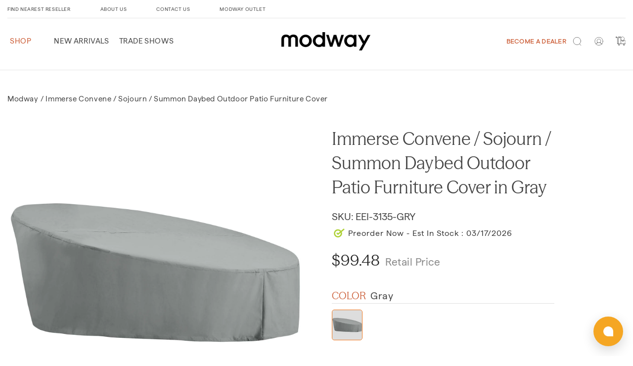

--- FILE ---
content_type: text/css
request_url: https://modway.com/cdn/shop/t/301/assets/font.css?v=49682865950938146381768886768
body_size: -221
content:
@font-face{font-family:TTCommons_Medium;font-display:fallback;src:url(TTCommonsMedium.eot);src:local("TT Commons Medium"),local("TTCommons-Medium"),url(TTCommonsMedium.eot) format("embedded-opentype"),url(TTCommonsMedium.woff2) format("woff2"),url(TTCommonsMedium.woff) format("woff"),url(TTCommonsMedium.ttf) format("truetype"),url(TTCommonsMedium.svg) format("svg");font-weight:500;font-style:normal}@font-face{font-family:TTCommons_Black;src:url(TTCommonsBlack.eot);src:local("TT Commons Black"),local("TTCommons-Black"),url(TTCommonsBlack.eot) format("embedded-opentype"),url(TTCommonsBlack.woff2) format("woff2"),url(TTCommonsBlack.woff) format("woff"),url(TTCommonsBlack.ttf) format("truetype"),url(TTCommonsBlack.svg) format("svg");font-weight:900;font-style:normal}@font-face{font-family:TTCommons_Regular;font-display:fallback;src:url(TTCommonsRegular.eot);src:local("TT Commons Regular"),local("TTCommons-Regular"),url(TTCommonsRegular.eot?) format("embedded-opentype"),url(TTCommonsRegular.woff2) format("woff2"),url(TTCommonsRegular.woff) format("woff"),url(TTCommonsRegular.ttf) format("truetype"),url(TTCommonsRegular.svg) format("svg");font-weight:400;font-style:normal}@font-face{font-family:TTCommons_Light;font-display:fallback;src:url(TTCommonsLight.eot);src:local("TT Commons Light"),local("TTCommons-Light"),url(TTCommonsLight.eot) format("embedded-opentype"),url(TTCommonsLight.woff2) format("woff2"),url(TTCommonsLight.woff) format("woff"),url(TTCommonsLight.ttf) format("truetype"),url(TTCommonsLight.svg) format("svg");font-weight:300;font-style:normal}@font-face{font-family:TTCommons_ExtraLight;src:url(TTCommonsExtraLight.eot);src:local("TT Commons ExtraLight"),local("TTCommons-ExtraLight"),url(TTCommonsExtraLight.eot) format("embedded-opentype"),url(TTCommonsExtraLight.woff2) format("woff2"),url(TTCommonsExtraLight.woff) format("woff"),url(TTCommonsExtraLight.ttf) format("truetype"),url(TTCommonsExtraLight.svg) format("svg");font-weight:200;font-style:normal}@font-face{font-family:TTCommons_Bold;font-display:fallback;src:url(TTCommonsBold.eot);src:local("TT Commons Bold"),local("TTCommons-Bold"),url(TTCommonsBold.eot) format("embedded-opentype"),url(TTCommonsBold.woff2) format("woff2"),url(TTCommonsBold.woff) format("woff"),url(TTCommonsBold.ttf) format("truetype"),url(TTCommonsBold.svg) format("svg");font-weight:700;font-style:normal}@font-face{font-family:SeasonMix-Regular;src:url(/cdn/shop/files/SeasonMix-Regular.woff2?v=1746533081) format("woff2"),url(/cdn/shop/files/SeasonMix-Regular.woff?v=1746533081) format("woff");font-weight:200;font-style:normal;font-display:swap}@font-face{font-family:SeasonMix-Regular-italic;src:url(../assets/SeasonMix-RegularItalic.woff2) format("woff2"),url(../assets/SeasonMix-RegularItalic.woff) format("woff");font-weight:200;font-style:normal;font-display:swap}@font-face{font-family:Matter-Regular;src:url(/cdn/shop/files/MatterRegular.woff2?v=1746532711) format("woff2"),url(/cdn/shop/files/MatterRegular.woff?v=1746532711) format("woff");font-weight:200;font-style:normal}@font-face{font-family:MatterRegular-bold;src:url(../assets/MatterSemiBold.woff2) format("woff2"),url(../assets/MatterSemiBold.woff) format("woff");font-weight:200;font-style:normal;font-display:fallback}
/*# sourceMappingURL=/cdn/shop/t/301/assets/font.css.map?v=49682865950938146381768886768 */


--- FILE ---
content_type: text/css
request_url: https://modway.com/cdn/shop/t/301/assets/base.css?v=13253092586984670921768886768
body_size: 8084
content:
:root{--primary: #CC5E37;--secondry: #898989;--line:#F2F2F2;--white:#fff;--black: #000;--menuColor:#333333;--hoverbuttontext:#222222;--topbar-menu:#464646;--heading-primary-size:25px;--heading-primary-weight:300;--heading-primary-lineheight:30px;--heading-primary-letterSpacing:2.02px;--proxima-font-face: "proxima-nova";--font-face: "TTCommons_ExtraLight";--font-face-light: "TTCommons_Light";--font-face-medium: "TTCommons_Medium";--font-face-regular: "TTCommons_Regular";--primary-heading-size:40px;--primary-heading-line-height:45px;--primary-heading-color:#ED7923;--primary-heading-font-weight: 200;--primary-topbar-heading-size:15px;--primary-topbar-heading-weight:600;--primary-topbar-heading-lineheight:18px;--primary-topbar-heading-letterSpacing:.3px;--secondry-topbar-heading-size:10px;--secondry-topbar-heading-weight:600;--secondry-topbar-heading-lineheight:12px;--secondry-topbar-heading-letterSpacing:.2px;--menu-bar-font-size:15px;--menu-bar-font-weight:600;--menu-bar-font-lineheight:18px;--menu-bar-font-letterSpacing:.3px;--anouncement-bar-font-size:12px;--anouncement-bar-font-weight:300;--anouncement-bar-font-lineheight:15px;--anouncement-bar-font-letterSpacing:.24px;--anouncement-bar-color: #FFFFFF;--body-text-font-size:20px;--body-text-font-weight:600;--body-text-font-lineheight:23px;--body-text-letterSpacing:1.46px;--mobile-body-text-font-size:20px;--mobile-body-text-font-weight:500;--mobile-body-text-font-lineheight:25px;--mobile-body-text-letterSpacing:0;--primary-body-text-font-size:20px;--primary-body-text-font-weight:500;--primary-body-text-font-lineheight:25px;--primary-body-text-letterSpacing:.4px;--button-text-font-size:20px;--button-text-font-weight:200;--button-text-font-lineheight:24px;--button-text-letterSpacing:0px;--footer-text-font-size:15px;--footer-text-font-weight:500;--footer-text-font-lineheight:18px;--footer-text-letterSpacing:.77px;--primary-paragraph-size:75px;--primary-paragraph-line-height:89px;--primary-paragraph-letter-spacing:2.25px;--primary-paragraph-color: #FFFFFF;--primary-paragraph-font-weight: 300;--desktop-primary-heading-size:65px;--desktop-primary-heading-line-height:65px;--desktop-primary-heading-letterSpacing: 0;--mobile-primary-heading-size:50px;--mobile-primary-heading-line-height:62px;--mobile-primary-heading-letterSpacing: 0;--mobile-primary-heading-font-weight: 200;--mobile-primary-header-line-height:54px;--mobile-primary-header-letterSpacing: 1.35px;--primary-signup-font-size:50px;--primary-signup-font-weight:200;--primary-signup-line-height:60px;--primary-signup-color:#4F4F4F;--form-content-font-size: 15px;--form-content-line-height: 20px;--form-content-letter-spacing: 0;--form-content-color: #333333;--form-sub-heading-font-size: 30px;--form-sub-heading-font-weight:300;--form-sub-heading-line-height: 35px;--form-sub-heading-letter-spacing: 0;--product-heading-font-size: 35px;--product-heading-font-weight:400;--product-heading-line-height: 39px;--product-heading-letter-spacing: .05px}body{font-family:var(--font-face)}h1,h2,h3,h4,h5,p{padding:0;margin:0}a,a:hover,a:focus{text-decoration:none}.anouncement-paragraph{font-size:var(--anouncement-bar-font-size);font-weight:var(--anouncement-bar-font-weight);line-height:var(--anouncement-bar-font-lineheight);letter-spacing:var(--anouncement-bar-font-letterSpacing);font-family:var(--font-face);color:var(--anouncement-bar-color)}.primary-heading{font-size:var(--primary-heading-size);font-weight:var(--primary-heading-font-weight);line-height:var(--primary-heading-line-height);font-family:SeasonMix-Regular;color:#464646}.primary-p{font-size:var(--primary-body-text-font-size);font-weight:var(--primary-body-text-font-weight);line-height:var(--primary-body-text-font-lineheight);font-family:var(--font-face-medium);color:#898989}.primary-header{font-size:var(--primary-paragraph-size);font-weight:var(--primary-paragraph-font-weight);line-height:var(--primary-paragraph-line-height);letter-spacing:var(--primary-paragraph-letter-spacing);font-family:var(--font-face);color:var(--primary-paragraph-color)}.heading{font-size:var(--heading-primary-size);font-weight:var(--heading-primary-weight);line-height:var(--heading-primary-lineheight);letter-spacing:var(--heading-primary-letterSpacing);font-family:var(--font-face)}.heading.medium{font-size:var(--primary-topbar-heading-size);font-weight:var(--primary-topbar-heading-weight);line-height:var(--primary-topbar-heading-lineheight);letter-spacing:var(--primary-topbar-heading-letterSpacing);font-family:var(--font-face-regular)}.heading.mediumAlt{font-size:var(--secondry-topbar-heading-size);font-weight:var(--secondry-topbar-heading-weight);line-height:var(--secondry-topbar-heading-lineheight);letter-spacing:var(--secondry-topbar-heading-letterSpacing);font-family:var(--font-face)}.menu{font-size:var(--menu-bar-font-size);line-height:var(--menu-bar-font-lineheight);letter-spacing:var(--menu-bar-font-letterSpacing);font-family:var(--font-face)}.p{font-size:var(--body-text-font-size);font-weight:var(--body-text-font-weight);line-height:var(--body-text-font-lineheight);letter-spacing:var(--body-text-letterSpacing);font-family:var(--font-face-light)}.button{font-size:var(--button-text-font-size);font-weight:var(--button-text-font-weight);line-height:var(--button-text-font-lineheight);letter-spacing:var(--button-text-letterSpacing);font-family:var(--font-face)}.main-footer-heading{font-size:var(--footer-text-font-size);font-family:TTCommons_Medium;line-height:var(--footer-text-font-lineheight);letter-spacing:var(--footer-text-letterSpacing)}.form-heading{font-size:var(--primary-signup-font-size);font-weight:var(--primary-signup-font-weight);line-height:var(--primary-signup-line-height);font-family:var( --font-face)}.form-text,.product-info-text{font-family:var(--font-face-medium);font-size:var(--form-content-font-size);line-height:var(--form-content-line-height);letter-spacing:var(--form-content-letter-spacing);text-align:left}.form-sub-heading,.product-info-header{font-family:SeasonMix-Regular;font-size:var(--form-sub-heading-font-size);font-weight:var(--form-sub-heading-font-weight);line-height:var(--form-sub-heading-line-height);letter-spacing:var(--form-sub-heading-letter-spacing)}.product-title{font-family:SeasonMix-Regular;font-size:var(--product-heading-font-size);font-weight:var(--product-heading-font-weight);line-height:var(--product-heading-line-height);letter-spacing:var(--product-heading-letter-spacing)}.primary-button{min-width:100px;min-height:40px;width:auto;height:auto;font-size:20px;text-align:center;border-radius:0;border:1px solid #CC5E37;color:#cc5e37;text-decoration:unset;padding:12px 36px;background-color:#fff;font-family:Matter-Regular;text-transform:capitalize;font-weight:500}.primary-button:hover{background-color:var(--primary);color:#fff;border:1px solid var(--primary)}.banner-button,.ret-create-btn{min-width:162px;min-height:48px;width:auto;line-height:24px;height:auto;font-size:20px;text-align:center;border:1px solid #CC5E37;border-radius:10px;background-color:#fff;font-family:var(--font-face-medium);color:#cc5e37}.banner-button:hover{border:1px solid #cc5e37;color:#fff;background-color:#cc5e37}.button-main{min-width:162px;min-height:48px;width:auto;line-height:24px;height:auto;font-size:20px;text-align:center;border:none;border-radius:10px;border:1px solid #CC5E37;color:#cc5e37;background-color:#fff}.button-main:hover{border:1px solid #CC5E37;color:#fff!important;background-color:#cc5e37}.button-main:visited{box-shadow:#00000059 0 5px 15px}input[type=text],input[type=number],input[type=email],input[type=tel],input[type=password],input[type=date],input[type=url]{border:1px solid #707070;border-radius:10px;position:relative;padding:15px 23px;font-family:Matter-Regular;background-color:#fff;color:#828282;width:auto}input:disabled::placeholder{color:#050505;border:1 solid #707070}input[type=text]::-webkit-input-placeholder,input[type=text]::-moz-placeholder,input[type=text]:-ms-input-placeholder,input[type=text]:-moz-placeholder{color:red;opacity:.51;font-size:40px;line-height:18px;letter-spacing:1.22px;padding:15px 0 14px 15px}button:disabled:before,button[disabled]:before{position:absolute;top:0;left:0;right:0;bottom:0;background-color:#fff}select{opacity:.62;height:46px;letter-spacing:1.22px;font-size:15px;color:#050505;border-radius:10px;border:1px solid #707070;line-height:18px}input[type=checkbox]{height:17px;color:#363838;width:17px}label.checkbox-text{color:#363838;font-size:17px;line-height:21px;font-weight:300}label.radion-btn-text{font-size:17px;line-height:21px;text-align:left;color:#222;font-weight:300}input[type=radio]:checked{color:red;font-style:normal}.form-input-field{min-width:341px;max-height:50px;font-size:15px;letter-spacing:0;line-height:35px;border-radius:10px;border:1px solid #828282;opacity:1;font-family:Matter-Regular;padding:15px 23px}.text-area__input{font-family:var(--font-face-regular);font-size:15px;letter-spacing:0;line-height:35px;border:1px solid #828282;border-radius:10px;max-width:700px;width:700px;height:142px;max-height:142px;opacity:1;padding:15px 23px}.file-picker__label{font-size:var(--form-content-font-size);color:#828282;font-weight:500;line-height:30px;font-family:var(--font-face-regular);letter-spacing:0}.file-picker__input{font-size:var(--form-content-font-size);letter-spacing:0;font-family:var(--font-face-medium);height:50px;min-width:341px;width:100%;border-radius:10px;padding:11px 23px 13px;border:1px solid #828282}@media screen and (min-width: 768px) and (max-width: 1024px){.primary-heading{font-size:var(--desktop-primary-heading-size);line-height:var(--desktop-primary-heading-line-height);letter-spacing:var(--desktop-primary-heading-letterSpacing)}.primary-p{font-family:Matter-Regular;font-size:var(--body-text-font-size);line-height:var(--body-text-font-lineheight);letter-spacing:.36px}}@media screen and (min-width: 768px) and (max-width: 1020px){.primary-heading{font-size:var(--desktop-primary-heading-size);line-height:var(--desktop-primary-heading-line-height);letter-spacing:var(--desktop-primary-heading-letterSpacing)}.primary-p{font-family:var(--font-face-medium);font-size:var(--body-text-font-size);line-height:var(--body-text-font-lineheight);letter-spacing:.36px}.primary-header{font-size:var(--desktop-primary-heading-size);line-height:var(--desktop-primary-heading-line-height);letter-spacing:var(--desktop-primary-heading-letterSpacing)}.text-area__input{max-width:341px;width:341px;height:133px;max-height:133px}}@media screen and (min-width: 320px) and (max-width: 768px){.primary-heading{font-size:var(--mobile-primary-heading-size);line-height:var(--mobile-primary-heading-line-height);letter-spacing:var(--mobile-primary-heading-letterSpacing);text-align:center;font-weight:var(--mobile-primary-heading-font-weight)}.primary-p{font-family:var(--font-face-medium);font-size:var(--mobile-body-text-font-size);font-weight:var(--mobile-body-text-font-weight);line-height:var(--mobile-body-text-font-lineheight);letter-spacing:var(--mobile-body-text-letterSpacing);padding-bottom:16px}.primary-header{font-size:var(--mobile-primary-heading-size);line-height:var(--mobile-primary-header-line-height);letter-spacing:var(--mobile-header-primary-letterSpacing);text-align:left}svg.icon.icon-success path{fill:#ed7923}.banner-button{padding:12px 18px}.text-area__input{max-width:341px;width:341px;height:133px;max-height:133px}.form-input-field{min-width:341px;max-height:50px}}.color-background-1{--color-foreground: var(--color-base-text);--color-background: var(--color-base-background-1)}.color-background-2{--color-background: var(--color-base-background-2)}.color-inverse{--color-foreground: var(--color-base-background-1);--color-background: var(--color-base-text)}.color-accent-1{--color-foreground: var(--color-base-solid-button-labels);--color-background: var(--color-base-accent-1)}.color-accent-2{--color-foreground: var(--color-base-solid-button-labels);--color-background: var(--color-base-accent-2)}.color-foreground-outline-button{--color-foreground: var(--color-base-outline-button-labels)}.color-foreground-accent-1{--color-foreground: var(--color-base-accent-1)}.color-foreground-accent-2{--color-foreground: var(--color-base-accent-2)}:root,.color-background-1{--color-link: var(--color-base-outline-button-labels);--alpha-link: .85}.color-background-2,.color-inverse,.color-accent-1,.color-accent-2{--color-link: var(--color-foreground);--alpha-link: .7}:root,.color-background-1{--color-button: var(--color-base-accent-1);--color-button-text: var(--color-base-solid-button-labels);--alpha-button-background: 1;--alpha-button-border: 1}.color-background-2,.color-inverse,.color-accent-1,.color-accent-2{--color-button: var(--color-foreground);--color-button-text: var(--color-background)}.button--secondary{--color-button: var(--color-base-outline-button-labels);--color-button-text: var(--color-base-outline-button-labels);--alpha-button-background: 0}.color-background-2 .button--secondary,.color-inverse .button--secondary,.color-accent-1 .button--secondary,.color-accent-2 .button--secondary{--color-button: var(--color-foreground);--color-button-text: var(--color-foreground)}.button--tertiary{--color-button: var(--color-base-outline-button-labels);--color-button-text: var(--color-base-outline-button-labels);--alpha-button-background: 0;--alpha-button-border: .2}.color-background-2 .button--tertiary,.color-inverse .button--tertiary,.color-accent-1 .button--tertiary,.color-accent-2 .button--tertiary{--color-button: var(--color-foreground);--color-button-text: var(--color-foreground)}:root,.color-background-1{--color-badge-background: var(--color-background);--color-badge-border: var(--color-foreground);--alpha-badge-border: .1}.color-background-2,.color-inverse,.color-accent-1,.color-accent-2{--color-badge-background: var(--color-background);--color-badge-border: var(--color-background);--alpha-badge-border: 1}:root,.color-background-1,.color-background-2{--color-card-hover: var(--color-base-text)}.color-inverse{--color-card-hover: var(--color-base-background-1)}.color-accent-1,.color-accent-2{--color-card-hover: var(--color-base-solid-button-labels)}.no-js:not(html){display:none!important}html.no-js .no-js:not(html){display:block!important}.no-js-inline{display:none!important}html.no-js .no-js-inline{display:inline-block!important}html.no-js .no-js-hidden{display:none!important}.page-width{max-width:120rem;margin:0 auto;padding:0 1.5rem}.page-width-desktop{padding:0;margin:0 auto}@media screen and (min-width: 750px){.page-width--narrow{padding:0 9rem}.page-width-desktop{padding:0}}@media screen and (min-width: 990px){.page-width--narrow{max-width:72.6rem;padding:0}.page-width-desktop{max-width:120rem;padding:0 5rem}}.element-margin{margin-top:5rem}.spaced-section:last-child{margin-bottom:0}.spaced-section--full-width+.spaced-section--full-width{margin-top:0}.spaced-section--full-width:first-child{margin-top:0}.spaced-section--full-width:last-child{margin-bottom:0}body,.color-background-1,.color-background-2,.color-inverse,.color-accent-1,.color-accent-2{color:rgba(var(--color-foreground),.75);background-color:rgb(var(--color-background))}.background-secondary{background-color:rgba(var(--color-foreground),.04);padding:4rem 0 5rem}@media screen and (min-width: 750px){.background-secondary{padding:6rem 0 5rem}}.grid-auto-flow{display:grid;grid-auto-flow:column}.page-margin,.shopify-challenge__container{margin:7rem auto}.rte-width{max-width:82rem;margin:0 auto 2rem}.list-unstyled{margin:0;padding:0;list-style:none}.visually-hidden{position:absolute!important;overflow:hidden;width:1px;height:1px;margin:-1px;padding:0;border:0;clip:rect(0 0 0 0);word-wrap:normal!important}.visually-hidden--inline{margin:0;height:1em}.overflow-hidden{overflow:hidden}.skip-to-content-link:focus{z-index:9999;position:inherit;overflow:auto;width:auto;height:auto;clip:auto}.full-width-link{position:absolute;top:0;right:0;bottom:0;left:0;z-index:2}h1,h2,h3,h4,h5,.h0,.h1,.h2,.h3,.h4,.h5{font-family:var(--font-heading-family);font-style:var(--font-heading-style);font-weight:400;letter-spacing:.06rem;color:rgb(var(--color-foreground));line-height:1.3}.h0{font-size:4rem}@media only screen and (min-width: 750px){.h0{font-size:5.2rem}}h1,.h1{font-size:3rem}@media only screen and (min-width: 750px){h1,.h1{font-size:4rem}}h2,.h2{font-size:2rem}@media only screen and (min-width: 750px){h2,.h2{font-size:2.4rem}}h3,.h3{font-size:1.7rem}@media only screen and (min-width: 750px){h3,.h3{font-size:1.8rem}}h4,.h4{font-family:var(--font-heading-family);font-style:var(--font-heading-style);font-size:1.5rem}h5,.h5{font-size:1.2rem}@media only screen and (min-width: 750px){h5,.h5{font-size:1.3rem}}h6,.h6{color:rgba(var(--color-foreground),.75);margin-block-start:1.67em;margin-block-end:1.67em}blockquote{font-style:italic;color:rgba(var(--color-foreground),.75);border-left:.2rem solid rgba(var(--color-foreground),.2);padding-left:1rem}@media screen and (min-width: 750px){blockquote{padding-left:1.5rem}}.caption{font-size:1rem;letter-spacing:.07rem;line-height:1.7}@media screen and (min-width: 750px){.caption{font-size:1.2rem}}.caption-with-letter-spacing{font-size:1rem;letter-spacing:.13rem;line-height:1.2;text-transform:uppercase}.caption-large,.customer .field input,.customer select,.field__input,.form__label,.select__select{font-size:1.3rem;line-height:1.5;letter-spacing:.04rem}.color-foreground{color:rgb(var(--color-foreground))}table:not([class]){table-layout:fixed;border-collapse:collapse;font-size:1.4rem;border-style:hidden;box-shadow:0 0 0 .1rem rgba(var(--color-foreground),.2)}table:not([class]) td,table:not([class]) th{padding:1em;border:.1rem solid rgba(var(--color-foreground),.2)}@media screen and (max-width: 749px){.small-hide{display:none}}.hidden{display:none!important}@media screen and (max-width: 749px){.small-hide{display:none!important}}@media screen and (min-width: 750px) and (max-width: 989px){.medium-hide{display:none!important}}@media screen and (min-width: 990px){.large-up-hide{display:none!important}}.center{text-align:center}.right{text-align:right}.uppercase{text-transform:uppercase}.light{opacity:.7}a:empty,ul:empty,dl:empty,section:empty,article:empty,p:empty,h1:empty,h2:empty,h3:empty,h4:empty,h5:empty,h6:empty{display:none}.link,.customer a{cursor:pointer;display:inline-block;border:none;box-shadow:none;text-decoration:none;text-underline-offset:.3rem;color:rgb(var(--color-link));background-color:transparent;font-size:1.4rem}.link--text{color:rgb(var(--color-foreground))}.link--text:hover{color:rgba(var(--color-foreground),.75)}.link-with-icon{display:inline-flex;font-size:1.4rem;font-weight:600;letter-spacing:.1rem;text-decoration:none;margin-bottom:4.5rem;white-space:nowrap}.link-with-icon .icon{width:1.5rem;margin-left:1rem}.circle-divider:after{content:"\2022";margin:0 1.3rem 0 1.5rem}.circle-divider:last-of-type:after{display:none}hr{border:none;height:.1rem;background-color:rgba(var(--color-foreground),.2);display:block;margin:5rem 0}@media screen and (min-width: 750px){hr{margin:7rem 0}}.full-unstyled-link{text-decoration:none;color:currentColor;display:block}.placeholder{background-color:rgba(var(--color-foreground),.04);color:rgba(var(--color-foreground),.55);fill:rgba(var(--color-foreground),.55)}details>*{box-sizing:border-box}.break{word-break:break-word}.visibility-hidden{visibility:hidden}@media (prefers-reduced-motion){.motion-reduce{transition:none!important}}:root{--duration-short: .1s;--duration-default: .2s;--duration-long: .5s}.underlined-link{color:rgba(var(--color-link),var(--alpha-link));text-underline-offset:.3rem;text-decoration-thickness:.1rem;transition:text-decoration-thickness ease .1s}.underlined-link:hover{color:rgb(var(--color-link));text-decoration-thickness:.2rem}.animate-arrow .icon-arrow path{transform:translate(-.25rem);transition:transform var(--duration-short) ease}.animate-arrow:hover .icon-arrow path{transform:translate(-.05rem)}summary{cursor:pointer;list-style:none;position:relative}summary .icon-caret{position:absolute;height:.6rem;right:1.5rem;top:calc(50% - .35rem)}summary::-webkit-details-marker{display:none}.disclosure-has-popup{position:relative}.disclosure-has-popup[open]>summary:before{position:fixed;top:0;right:0;bottom:0;left:0;z-index:2;display:block;cursor:default;content:" ";background:transparent}.disclosure-has-popup>summary:before{display:none}.disclosure-has-popup[open]>summary+*{z-index:100}*:focus-visible{outline:.2rem solid rgba(var(--color-foreground),.5);outline-offset:.3rem;box-shadow:0 0 0 .3rem rgb(var(--color-background)),0 0 .5rem .4rem rgba(var(--color-foreground),.3)}*:focus{outline:.2rem solid rgba(var(--color-foreground),.5);outline-offset:.3rem;box-shadow:0 0 0 .3rem rgb(var(--color-background)),0 0 .5rem .4rem rgba(var(--color-foreground),.3)}*:focus:not(:focus-visible){outline:0;box-shadow:none}.focus-inset:focus-visible{outline:.2rem solid rgba(var(--color-foreground),.5);outline-offset:-.2rem;box-shadow:0 0 .2rem rgba(var(--color-foreground),.3)}.focus-inset:focus{outline:.2rem solid rgba(var(--color-foreground),.5);outline-offset:-.2rem;box-shadow:0 0 .2rem rgba(var(--color-foreground),.3)}.focus-inset:focus:not(:focus-visible){outline:0;box-shadow:none}.focus-none{box-shadow:none!important;outline:0!important}.title,.title-wrapper-with-link{margin:3rem 0 2rem}.title-wrapper-with-link .title{margin:0}.title-wrapper{margin-bottom:3rem}.title-wrapper-with-link{display:flex;justify-content:space-between;align-items:flex-end;gap:1rem;margin:4rem 0 3rem;flex-wrap:wrap}.title--primary{margin:4rem 0}.title-wrapper--self-padded-tablet-down,.title-wrapper--self-padded-mobile{padding-left:1.5rem;padding-right:1.5rem}@media screen and (min-width: 750px){.title-wrapper--self-padded-mobile{padding-left:0;padding-right:0}}@media screen and (min-width: 990px){.title,.title-wrapper-with-link{margin:5rem 0 3rem}.title--primary{margin:2rem 0}.title-wrapper-with-link{align-items:center}.title-wrapper-with-link .title{margin-bottom:0}.title-wrapper--self-padded-tablet-down{padding-left:0;padding-right:0}}.title-wrapper-with-link .link-with-icon{margin:0;flex-shrink:0;display:flex;align-items:center}.title-wrapper-with-link .link-with-icon svg{width:1.5rem}.title-wrapper-with-link a{color:rgb(var(--color-link));margin-top:0;flex-shrink:0}@media screen and (min-width: 990px){.title-wrapper-with-link.title-wrapper-with-link--no-heading{display:none}}.subtitle{font-size:1.8rem;line-height:1.8;letter-spacing:.05rem;color:rgba(var(--color-foreground),.7)}.grid{display:flex;flex-wrap:wrap;margin-bottom:2rem;margin-left:-.5rem;padding:0;list-style:none}@media screen and (min-width: 750px){.grid{margin-left:-1rem}}.grid__item{padding-left:.5rem;padding-bottom:.5rem;width:calc(25% - .375rem);max-width:50%;flex-grow:1;flex-shrink:0}@media screen and (min-width: 750px){.grid__item{padding-left:1rem;padding-bottom:1rem;width:calc(25% - .75rem);max-width:50%}}.grid--gapless .grid__item{padding-left:0;padding-bottom:0}@media screen and (max-width: 749px){.grid__item.slider__slide--full-width{width:100%;max-width:none}}@media screen and (min-width: 750px) and (max-width: 989px){.grid--one-third-max.grid--3-col-tablet .grid__item{max-width:33.33%}}@media screen and (min-width: 990px){.grid--quarter-max.grid--4-col-desktop .grid__item{max-width:25%}}.grid--1-col .grid__item{max-width:100%;width:100%}.grid--3-col .grid__item{width:calc(33.33% - .5rem * 2 / 3)}@media screen and (min-width: 750px){.grid--3-col .grid__item{width:calc(33.33% - 1rem * 2 / 3)}}.grid--2-col .grid__item{width:calc(50% - .25rem)}@media screen and (min-width: 750px){.grid--2-col .grid__item{width:calc(50% - .5rem)}.grid--4-col-tablet .grid__item{width:calc(25% - .75rem)}.grid--3-col-tablet .grid__item{width:calc(33.33% - 1rem * 2 / 3)}.grid--2-col-tablet .grid__item{width:calc(50% - .5rem)}}@media screen and (min-width: 990px){.grid--4-col-desktop .grid__item{width:calc(25% - .75rem)}.grid--3-col-desktop .grid__item{width:calc(33.33% - 1rem * 2 / 3)}.grid--2-col-desktop .grid__item{width:calc(50% - .5rem)}}.grid__item--vertical-align{align-self:center}.grid__item--full-width{flex:0 0 100%;max-width:100%}@media screen and (max-width: 749px){.grid--peek.slider--mobile{margin:0;width:100%}.grid--peek.slider--mobile .grid__item{box-sizing:content-box;margin:0}.grid--peek .grid__item{width:calc(50% - 1.875rem)}.grid--peek .grid__item:first-of-type{padding-left:1.5rem}.grid--peek .grid__item:last-of-type{padding-right:1.5rem}}@media screen and (min-width: 750px) and (max-width: 989px){.slider--tablet.grid--peek .grid__item{width:calc(25% - 3rem)}.slider--tablet.grid--peek.grid--3-col-tablet .grid__item{width:calc(33.33% - 4rem * 2 / 3)}.slider--tablet.grid--peek.grid--2-col-tablet .grid__item{width:calc(50% - 2rem)}.slider--tablet.grid--peek .grid__item:first-of-type{padding-left:1.5rem}.slider--tablet.grid--peek .grid__item:last-of-type{padding-right:1.5rem}}@media screen and (max-width: 989px){.slider--tablet.grid--peek{margin:0;width:100%}.slider--tablet.grid--peek .grid__item{box-sizing:content-box;margin:0}}.media{display:block;background-color:rgba(var(--color-foreground),.1);position:relative;overflow:hidden}.media--transparent{background-color:transparent}.media>*:not(.zoom,.deferred-media__poster-button),.media model-viewer{display:block;max-width:100%;position:absolute;top:0;left:0;height:100%;width:100%}.media>img{object-fit:cover;object-position:center center;transition:opacity .4s cubic-bezier(.25,.46,.45,.94)}.media--square{padding-bottom:100%}.media--portrait{padding-bottom:125%}.media--landscape{padding-bottom:66.6%}.media--cropped{padding-bottom:56%}.media--16-9{padding-bottom:56.25%}.media--circle{padding-bottom:100%;border-radius:50%}.media.media--hover-effect>img+img{opacity:0}@media screen and (min-width: 990px){.media--cropped{padding-bottom:63%}}deferred-media{display:block}.button,.customer button{cursor:pointer;display:inline-flex;justify-content:center;align-items:center;box-sizing:border-box;font:inherit;padding:.9rem 3rem 1.1rem;text-decoration:none;border:0;border-radius:0;background-color:rgba(var(--color-button),var(--alpha-button-background));box-shadow:0 0 0 .1rem rgba(var(--color-button),var(--alpha-button-border));color:rgb(var(--color-button-text));min-width:12rem;min-height:4.5rem;transition:box-shadow var(--duration-short) ease;-webkit-appearance:none;appearance:none}.button:focus-visible{box-shadow:0 0 0 .1rem rgba(var(--color-button),var(--alpha-button-border)),0 0 0 .3rem rgb(var(--color-background)),0 0 .5rem .4rem rgba(var(--color-foreground),.3)}.button:focus{box-shadow:0 0 0 .1rem rgba(var(--color-button),var(--alpha-button-border)),0 0 0 .3rem rgb(var(--color-background)),0 0 .5rem .4rem rgba(var(--color-foreground),.3)}.button,.button-label,.shopify-challenge__button,.customer button{font-size:1.5rem;letter-spacing:.1rem;line-height:1.2}.button--tertiary{font-size:1.2rem;padding:1rem 1.5rem;min-width:9rem;min-height:3.5rem}.button--small{padding:1.2rem 2.6rem}.button:disabled,.button[aria-disabled=true],.button.disabled,.customer button:disabled,.customer button[aria-disabled=true],.customer button.disabled{cursor:not-allowed;opacity:.5}.button--full-width{display:flex;width:100%}.button.loading{color:transparent}.button.loading:after{animation:loading var(--duration-long) infinite linear;border:.5rem solid rgba(var(--color-button-text),.4);border-left:.5rem solid rgb(var(--color-button-text));border-radius:100%;box-sizing:content-box;content:"";display:block;height:2rem;position:absolute;width:2rem}@keyframes loading{0%{transform:rotate(0)}to{transform:rotate(360deg)}}.field__input,.select__select{-webkit-appearance:none;appearance:none;background-color:transparent;border:0;border-radius:0;color:rgb(var(--color-foreground));font-size:1.6rem;width:100%;box-shadow:0 0 0 .1rem rgba(var(--color-foreground),.55);height:4.5rem;box-sizing:border-box;transition:box-shadow var(--duration-short) ease}.customer .field input,.customer select{-webkit-appearance:none;appearance:none;background-color:transparent;border-radius:10px;color:#828282;font-size:15px;font-family:Matter-Regular;font-weight:400;width:100%;box-shadow:none;min-height:50px;transition:box-shadow var(--duration-short) ease}.select__select{font-family:var(--font-body-family);font-style:var(--font-body-style);font-weight:var(--font-body-weight);font-size:1.2rem;color:rgba(var(--color-foreground),.75)}.field__input:hover,.select__select:hover,.customer .field input:hover,.customer select:hover,.localization-form__select:hover{box-shadow:0 0 0 .2rem rgba(var(--color-foreground),.55)}.field__input:focus-visible,.select__select:focus-visible,.field input:focus-visible{box-shadow:0 0 0 .1rem rgba(var(--color-foreground),.55),0 0 0 .3rem rgb(var(--color-background)),0 0 .5rem .4rem rgba(var(--color-foreground),.3)}.field__input:focus,.select__select:focus,.field input:focus{box-shadow:0 0 0 .1rem rgba(var(--color-foreground),.55),0 0 0 .3rem rgb(var(--color-background)),0 0 .5rem .4rem rgba(var(--color-foreground),.3)}.text-area,.select{display:inline-block;position:relative;width:100%}.select .icon-caret,.customer select+svg{height:.6rem;pointer-events:none;position:absolute;top:calc(50% - .35rem);right:1.5rem}.select__select,.customer select{cursor:pointer;padding:0 4rem 0 1.5rem}.field{position:relative;width:100%;display:flex}.customer .field{display:block}.field--with-error{flex-wrap:wrap}.field__input,.customer .field input{flex-grow:1;text-align:left;padding:1.5rem}.field__label,.customer .field label{font-size:1.6rem;left:1.5rem;top:1rem;margin-bottom:0;pointer-events:none;position:absolute;transition:top var(--duration-short) ease,font-size var(--duration-short) ease;color:rgba(var(--color-foreground),.75);letter-spacing:.1rem;line-height:1.5}.field__input:focus~.field__label,.field__input:not(:placeholder-shown)~.field__label,.field__input:-webkit-autofill~.field__label,.customer .field input:focus~label,.customer .field input:not(:placeholder-shown)~label,.customer .field input:-webkit-autofill~label{font-size:1rem;top:.3em;letter-spacing:.04rem}.field__input::-webkit-search-cancel-button,.customer .field input::-webkit-search-cancel-button{display:none}.field__input::placeholder,.customer .field input::placeholder{opacity:0}.field__button{align-items:center;background-color:transparent;border:0;color:currentColor;cursor:pointer;display:flex;height:4.4rem;justify-content:center;overflow:hidden;padding:0;position:absolute;right:0;top:0;width:4.4rem}.field__button>svg{height:2.5rem;width:2.5rem}.text-area{font-family:var(--font-body-family);font-style:var(--font-body-style);font-weight:var(--font-body-weight);padding:1.2rem;min-height:10rem;resize:none}.text-area--resize-vertical{resize:vertical}input[type=checkbox]{display:inline-block;width:auto;margin-right:.5rem}.form__label{display:block;margin-bottom:.6rem}.form__message{align-items:center;display:flex;font-size:1.4rem;line-height:1;margin-top:1rem}.form__message--large{font-size:1.6rem}.customer .field .form__message{font-size:1.4rem;text-align:left}.form__message .icon,.customer .form__message svg{flex-shrink:0;height:1.3rem;margin-right:.5rem;width:1.3rem}.form__message--large .icon,.customer .form__message svg{height:1.5rem;width:1.5rem;margin-right:1rem}.customer .field .form__message svg{align-self:start}.form-status{margin:0;font-size:1.6rem}.form-status-list{padding:0;margin:2rem 0 4rem}.form-status-list li{list-style-position:inside}.form-status-list .link:first-letter{text-transform:capitalize}.quantity{border:.1rem solid rgba(var(--color-foreground),.55);position:relative;width:14rem;display:flex}.quantity__input{color:currentColor;font-size:1.4rem;font-weight:500;opacity:.85;text-align:center;background-color:transparent;border:0;padding:0 .5rem;height:4.5rem;width:100%;flex-grow:1;-webkit-appearance:none;appearance:none}.quantity__button{width:4.5rem;flex-shrink:0;font-size:1.8rem;border:0;background-color:transparent;cursor:pointer;display:flex;align-items:center;justify-content:center;color:rgb(var(--color-foreground))}.quantity__button svg{width:1rem;pointer-events:none}.quantity__input:-webkit-autofill,.quantity__input:-webkit-autofill:hover,.quantity__input:-webkit-autofill:active{box-shadow:0 0 0 10rem rgb(var(--color-background)) inset!important;-webkit-box-shadow:0 0 0 10rem rgb(var(--color-background)) inset!important}.quantity__input::-webkit-outer-spin-button,.quantity__input::-webkit-inner-spin-button{-webkit-appearance:none;margin:0}.quantity__input[type=number]{-moz-appearance:textfield}.modal__toggle{list-style-type:none}.no-js details[open] .modal__toggle{position:absolute;z-index:2}.modal__toggle-close{display:none}.no-js details[open] svg.modal__toggle-close{display:flex;z-index:1;height:1.7rem;width:1.7rem}.modal__toggle-open{display:flex}.no-js details[open] .modal__toggle-open{display:none}.no-js .modal__close-button.link{display:none}.modal__close-button.link{display:flex;justify-content:center;align-items:center;padding:0rem;height:4.4rem;width:4.4rem;background-color:transparent}.modal__close-button .icon{width:1.7rem;height:1.7rem}.modal__content{position:absolute;top:0;left:0;right:0;bottom:0;background:rgb(var(--color-background));z-index:1;display:flex;justify-content:center;align-items:center}.cart-count-bubble:empty{display:none}.cart-count-bubble{position:absolute;background-color:#cc5e37;color:#fff;height:1.7rem;width:1.7rem;border-radius:100%;display:flex;justify-content:center;align-items:center;font-size:10px;font-family:TTCommons_Medium;bottom:14px;left:-7px;line-height:1.1}#shopify-section-announcement-bar{z-index:3}.announcement-bar{border-bottom:.1rem solid rgba(var(--color-foreground),.2);color:rgb(var(--color-foreground))}.announcement-bar__link{display:block;width:100%;padding:1rem 2rem;text-decoration:none}.announcement-bar__link:hover{color:rgb(var(--color-foreground));background-color:rgba(var(--color-card-hover),.06)}.announcement-bar__link .icon-arrow{display:inline-block;height:1.2rem;pointer-events:none;padding-left:1rem;vertical-align:middle;margin-bottom:.2rem}@media screen and (min-width: 750px){.announcement-bar__link .icon-arrow{height:1.3rem}}.announcement-bar__link .announcement-bar__message{padding:0}.announcement-bar__message{text-align:center;padding:1rem 2rem;margin:0;letter-spacing:.1rem}.fixed-header{top:0;position:fixed;width:100%}#shopify-section-header{width:100%;z-index:999}.shopify-section-header-sticky.fixed-header{position:fixed;top:0;z-index:9999}.shopify-section-header-sticky{position:sticky;top:0}.shopify-section-header-hidden{transform:translateY(-100%)}#shopify-section-header.animate{transition:transform .15s ease-out}.header-wrapper{display:block;position:relative;background-color:#fff;border-bottom:1px solid #e5e5e5}.header-wrapper--border-bottom{border-bottom:.1rem solid rgba(var(--color-foreground),.2)}@media screen and (min-width: 990px){.header--has-menu:not(.header--middle-left){padding-bottom:0}.header--top-left{grid-template-areas:"heading icons" "navigation navigation";grid-template-columns:1fr auto}.header--middle-left{grid-template-areas:"heading navigation icons";grid-template-columns:auto 1fr auto;column-gap:2rem}.header--top-center{grid-template-areas:"left-icon heading icons" "navigation navigation navigation"}.header--middle-left .header__inline-menu{min-width:45rem}.header:not(.header--middle-left) .header__inline-menu{margin-top:1.05rem}}.header *[tabindex="-1"]:focus{outline:none}.header__heading{margin:0;line-height:0}.header>.header__heading-link{line-height:0}.header__heading,.header__heading-link{grid-area:heading;justify-self:center}.header__heading-link{display:inline-block;padding:.75rem;text-decoration:none;word-break:break-word}.header__heading-link:hover .h2{color:rgb(var(--color-foreground))}.header__heading-link .h2{line-height:1;color:rgba(var(--color-foreground),.75)}.header__heading-logo{height:auto;width:100%}@media screen and (min-width: 990px){.header__heading-logo{height:auto;width:180px}.header__heading-link{margin-left:-.75rem}.header__heading,.header__heading-link{justify-self:start}.header--top-center .header__heading-link,.header--top-center .header__heading{justify-self:center}}.header__icons{display:flex;grid-area:icons;justify-self:end}.header__icon:not(.header__icon--summary),.header__icon span{display:flex;align-items:center;justify-content:center}.header__icon span{height:100%}.header__icon:after{content:none}.header__icon:hover .icon,.modal__close-button:hover .icon{transform:scale(1.07)}.header__icon .icon{height:17px;width:20px;fill:none;vertical-align:middle}.header__icon,.header__icon--cart .icon{height:4.4rem;width:4.4rem}.header__icon--cart{position:relative;margin-right:-1.2rem}@media screen and (max-width: 989px){menu-drawer~.header__icons .header__icon--account{display:none}}menu-drawer+.header__search{display:none}.header>.header__search{grid-area:left-icon;justify-self:start}.header:not(.header--has-menu) *>.header__search{display:none}.header__search{display:inline-flex;line-height:0}@media screen and (min-width: 990px){.header:not(.header--top-center) *>.header__search,.header--top-center>.header__search{display:inline-flex}.header:not(.header--top-center)>.header__search,.header--top-center *>.header__search{display:none}}details[open]>.search-modal{opacity:1;animation:animateMenuOpen var(--duration-default) ease}.no-js details[open]>.header__icon--search{top:1rem;right:.5rem}.search-modal{opacity:0;border-bottom:.1rem solid rgba(var(--color-foreground),.2);height:100%}.search-modal__content{display:flex;align-items:center;justify-content:center;width:100%;height:100%;padding:0 5rem 0 1rem;line-height:1.8}.search-modal__form{width:100%;text-align:right}.search-modal__close-button{position:absolute;right:.3rem}@media screen and (min-width: 750px){.search-modal__close-button{right:1rem}.search-modal__content{padding:0 6rem}}@media screen and (min-width: 990px){.search-modal__form{max-width:44.8rem}.search-modal__close-button{position:initial;margin-left:.5rem}}.header__icon--menu .icon{display:block;position:absolute;opacity:1;transform:scale(1);transition:transform .15s ease,opacity .15s ease}details:not([open])>.header__icon--menu .icon-close,details[open]>.header__icon--menu .icon-hamburger{visibility:hidden;opacity:0;transform:scale(.8)}.js details[open]:not(.menu-opening)>.header__icon--menu .icon-close{visibility:hidden}.js details[open]:not(.menu-opening)>.header__icon--menu .icon-hamburger{visibility:visible;opacity:1;transform:scale(1.07)}.header__inline-menu details[open]>.header__submenu{opacity:1;transform:translateY(0);animation:animateMenuOpen var(--duration-default) ease}.header__inline-menu{margin-left:-1.2rem;grid-area:navigation;display:none}.header--top-center .header__inline-menu,.header--top-center .header__heading-link{margin-left:0}@media screen and (min-width: 990px){.header__inline-menu{display:block}.header--top-center .header__inline-menu{justify-self:center}.header--top-center .header__inline-menu>.list-menu--inline{justify-content:center}.header--middle-left .header__inline-menu{margin-left:0}}.header__menu{padding:0 1rem}label.form-field-error{color:red;font-family:TTCommons_Regular}.header__menu-item{text-decoration:none;color:#333;font-family:SeasonMix-Regular}.header__menu-item:hover{color:rgb(var(--color-foreground))}.header__menu-item span{transition:text-decoration var(--duration-short) ease;font-size:20px;line-height:25px;font-weight:300}.header__menu-item:hover span{text-decoration:none;text-underline-offset:.3rem}.header__active-menu-item{transition:text-decoration-thickness var(--duration-short) ease;color:rgb(var(--color-foreground));text-decoration:underline;text-underline-offset:.3rem}.header__menu-item:hover .header__active-menu-item{text-decoration-thickness:.2rem}.header__submenu{transition:opacity var(--duration-default) ease,transform var(--duration-default) ease}.header__submenu.list-menu{padding:2rem 0}.header__submenu .header__submenu{background-color:rgba(var(--color-foreground),.03);padding:.5rem 0;margin:.5rem 0}.header__submenu .header__menu-item:after{right:2rem}.header__submenu .header__menu-item{padding:.95rem 3.5rem .95rem 2rem}.header__submenu .header__submenu .header__menu-item{padding-left:3rem}.header__menu-item .icon-caret{right:.8rem}.header__submenu .icon-caret{right:2rem}details-disclosure>details{position:relative}@keyframes animateMenuOpen{0%{opacity:0;transform:translateY(-1.5rem)}to{opacity:1;transform:translateY(0)}}.overflow-hidden-mobile,.overflow-hidden-tablet{overflow:hidden}@media screen and (min-width: 750px){.overflow-hidden-mobile{overflow:auto}}@media screen and (min-width: 990px){.overflow-hidden-tablet{overflow:auto}}.long-image{padding:45px 0 10px}@media screen and (max-width: 1100px){.long-image{padding:25px 0 10px}}.variant_description{padding-bottom:15px;font-size:20px}.product-grid-swatch-wrapper{display:flex;flex-wrap:wrap;justify-content:center}.swatch-custom.swatch-color{display:block;height:20px;width:20px;border-radius:50%;border:1px solid #777777!important;padding:5px}.boost-sd__product-title{font-size:100%!important;font-family:TTCommons_Regular!important;font-weight:400!important;text-align:center!important}.boost-sd__format-currency>span{font-family:TTCommons_Regular!important;font-size:100%!important}.boost-sd__product-price{text-align:center!important}button.boost-sd__button[aria-label="Add to cart"],button.boost-sd__button[aria-label="Choose options"]{display:none}.product-grid-swatch-wrapper .swatch-custom{margin:4px!important}input[type=submit]:hover{color:#464646}.prop-65-warning{display:flex;flex-wrap:wrap;padding:26px 0 10px}.retailer-checkout{background-color:#fff!important;border-radius:10px;color:#cc5e37!important;min-height:67px;border:1px solid #CC5E37;box-shadow:none;font-size:20px;gap:5px;font-weight:500;width:196px!important;text-align:center;font-family:Matter-Regular;display:inline-flex;justify-content:center}.retailer-checkout:hover{background-color:#cc5e37!important;color:#fff!important;border:1px solid #CC5E37}.retailer-checkouticon{width:20px;height:18px}.inventory-stock-wrapper{display:flex;flex-direction:row;padding-top:6px;align-items:center;column-gap:4px}.stock-text{font-size:20px;font-family:Matter-Regular;font-weight:300}.account-order{border:1px solid #464646!important;font-family:Matter-Regular}.account-order thead,.account-order tbody tr{border:1px solid #464646}.ret-order-account{background-color:#fff!important;border-radius:10px;color:#cc5e37!important;min-height:67px;border:1px solid #CC5E37!important;box-shadow:none;font-size:20px!important;gap:5px;font-weight:500;width:196px!important;text-align:center;font-family:Matter-Regular;display:inline-flex;justify-content:center}.ret-order-account:hover{background-color:#cc5e37!important;color:#fff!important;border:1px solid #CC5E37}.ret-order-no,.ret-order-time p{font-size:20px;font-family:Matter-Regular;font-weight:300}.ret-order-time .order-details{border:1px solid #464646!important;font-family:Matter-Regular}.ret-order-time .order-details thead{font-family:SeasonMix-Regular;font-weight:600;border:1px solid #464646!important}#RowOrder a,.rtl-new-address,.rtl-add-new-address,.rtl-add-new-address-cncl{border:1px solid#CC5E37!important;font-family:Matter-Regular!important;color:#cc5e37!important;border-radius:10px}#RowOrder a:hover,.rtl-new-address:hover,.rtl-add-new-address:hover,.rtl-add-new-address-cncl:hover{border:1px solid#CC5E37!important;font-family:Matter-Regular;color:#fff!important;background:#cc5e37!important;border-radius:10px}.rtl-add-new-address,.rtl-add-new-address-cncl{border-radius:10px!important}.ret-order-billing-address,.ret-order-acc-detail,.ret-order-shipping-address{font-family:Matter-Regular}@media only screen and (max-width:750px){.account-order thead,.account-order tbody tr,.ret-order-time .order-details tbody tr,.ret-order-time .order-details tfoot tr{padding:10px}.customer-acc-field .field{min-width:100%}}.header-custom-menu{display:flex;flex-direction:row;column-gap:10px}.rtl-new-address{margin-top:15px;margin-bottom:15px;padding:15px;width:fit-content;border-radius:10px!important;font-family:Matter-Regular}.rtl-back-btn{font-family:Matter-Regular;color:#464646;text-decoration:underline!important}#dynamic-checkout-cart,.boost-price .price--on-sale .price-item--regular,.boost-sd__product-price .boost-sd__format-currency--price-compare{display:none}.customer-acc-field #RegisterForm-FirstName,.customer-acc-field #RegisterForm-LastName,.customer-acc-field #RegisterForm-email,.customer-acc-field #RegisterForm-password{background-color:#f2f2f2!important;border:1px solid #c1c1c1}.customer-acc-field .field label{font-family:Matter-Regular!important;letter-spacing:.6px!important}.rtlr-pdp-text{font-family:Matter-Regular;padding-top:10px;padding-left:10px;color:#898989;font-size:21px;letter-spacing:.5px}.page-content{padding:2rem;text-align:center}.page-content img{max-width:100%;height:auto;opacity:.8}.modal-overlay{position:fixed;top:0;left:0;width:100%;height:100%;background:#0009;z-index:1000}.modal-container{position:fixed;top:50%;left:50%;transform:translate(-50%,-50%);background:#ffffffb3;padding:2.5rem 3.5rem;border-radius:8px;box-shadow:0 5px 20px #0000004d;z-index:1001;width:90%;max-width:450px;text-align:center}.modal-container h2{margin-top:2rem;font-weight:600;letter-spacing:.5px;color:#000}.modal-container p{color:#000}#login-form-p{margin-bottom:3.5rem;font-weight:600}.modal-container form{display:flex;flex-direction:column;gap:1.5rem;justify-content:center;align-items:center}.modal-container input[type=email],.modal-container input[type=password]{width:100%;padding:1rem;border:1px solid #ccc;border-radius:4px;font-size:1rem;font-size:1.5rem;box-sizing:border-box}.btn-signin{width:100%;padding:1rem 2rem;background-color:#333a40;color:#fff;border:none;border-radius:4px;font-size:1.5rem;font-weight:medium;letter-spacing:1px;cursor:pointer;transition:background-color .3s ease;max-width:fit-content}.btn-signin:hover{background-color:#4a525a}.modal-links{display:flex;justify-content:space-between;font-size:.9rem;min-width:100%}.modal-links a{color:#000;font-size:18px;font-weight:600}.modal-links #show-recover-p{font-size:18px}.hidden{display:none}.close-modal-btn{position:absolute;top:10px;right:10px;background:none;border:none;font-size:2rem;color:#666;cursor:pointer;line-height:1;padding:0 5px;transition:color .2s ease}.close-modal-btn:hover{color:#333}@media (max-width: 489px){.modal-links{flex-direction:column}#show-recover-p{display:none}#modal-container{padding:2.5rem 2rem}}.cart-update-text{letter-spacing:1px;font-family:Matter-Regular}.cart-update-text-red,.cart-update-text{font-size:16px;font-weight:400}.cart-update-text-red{color:#f51717}.loader-overlay{display:flex;justify-content:center;align-items:center;position:fixed;top:0;left:0;width:100%;height:100%;background:#fff9;z-index:9999;transition:opacity .3s ease-in-out}.loader-overlay.hidden{opacity:0;visibility:hidden;pointer-events:none}.loader-spinner{width:50px;height:50px;border:5px solid #cccccc;border-top-color:#333;border-radius:50%;animation:spin 1s linear infinite}@keyframes spin{to{transform:rotate(360deg)}}.d-flex-prod{display:flex}
/*# sourceMappingURL=/cdn/shop/t/301/assets/base.css.map?v=13253092586984670921768886768 */


--- FILE ---
content_type: text/css
request_url: https://modway.com/cdn/shop/t/301/assets/boost-pfs-custom.css?v=45892962752607876261768886768
body_size: 760
content:
.boost-pfs-container-default-box{padding:0}.boost-pfs-filter-left-col-inner{overflow-x:visible!important;overflow-y:visible!important}.boost-pfs-filter-left-col{width:20%;float:left}.boost-pfs-filter-right-col{width:80%;float:right;padding-left:30px}#boost-pfs-search-box-mobile:focus-visible{box-shadow:none}.boost-pfs-filter-mobile-toolbar-left>a{display:block}.boost-pfs-modal-backdrop,.boost-pfs-minicart-backdrop,.boost-pfs-minicart-wrapper.boost-pfs-minicart-active .boost-pfs-minicart-container{z-index:9999999998}.template-search .boost-pfs-filter-tree-desktop-button{padding-right:20px;border-right:1px solid #ebebeb}.boost-pfs-search-no-result-body .sorting-wrapper{display:none}@media (min-width: 768px){#main-collection-product-grid{margin-top:0}.boost-pfs-filter-products{margin-left:-1rem}.boost-pfs-filter-top-sorting{display:flex;justify-content:flex-end}.collection-filters__item.sorting,.collection-product-count.light{align-self:center!important}}.boost-pfs-search-suggestion-header-view-all a,.boost-pfs-search-suggestion-item a{color:var(--color-base-text-opacity-85-percent)}.template-search .filters-toolbar-wrapper{margin-top:55px;margin-bottom:55px}.boost-pfs-search-result-toolbar{margin:0 auto;display:flex;align-items:center}.boost-pfs-search-result-panel-controls{display:flex}.boost-pfs-search-result-panel-item>button{font-size:15px;cursor:pointer}h3.boost-pfs-search-result-list-item-title{margin-top:0}.boost-pfs-search-result-pages.boost-pfs-container-default-box{margin-top:50px}.sorting-wrapper{border-bottom:1px solid #ededed}.filters-toolbar__item-child{padding:15px 0;display:flex;align-items:center}.filters-toolbar__item-child>.boost-pfs-filter-top-sorting{position:relative;margin-bottom:0;justify-content:flex-start}.filters-toolbar__item-child .collection-filters__label{margin:0 20px 0 0;width:unset}.filters-toolbar__item-child .collection-filters__sort{width:25rem;max-width:100%}.filters-toolbar__item-child svg{height:.6rem;pointer-events:none;position:absolute;top:calc(50% - .35rem);right:1.5rem}.boost-pfs-filter-message{padding:0 1.5rem}.predictive-search{display:none!important}ul.boost-pfs-search-result-panel-controls>li button{cursor:pointer}.boost-pfs-container-default .facets__form{margin-bottom:1.5rem}.boost-pfs-container-default-box:after{display:table;content:"";clear:both}@media (max-width: 767px){.boost-pfs-filter-right-col{width:100%;float:none;padding-left:0}.facets__wrapper{display:none!important}.collection-filters{grid-template-columns:repeat(1,auto)!important}.collection-filters__item.sorting{padding:initial}.boost-pfs-container-default .facets__form{gap:0 2.5rem}.template-search .boost-pfs-filter-tree-mobile-button>button{position:relative}.filters-toolbar__item-child .collection-filters__sort{width:100%}.template-search .boost-pfs-filter-right{width:100%;padding-left:0}.overflow-hidden-tablet .boost-pfs-filter-tree-mobile-button.boost-pfs-filter-stick{z-index:2}.boost-pfs-filter-tree-mobile-button.boost-pfs-filter-stick{width:calc(100% - 30px)}}@media (min-width: 768px){.boost-pfs-filter-left-col{border-right:1px solid #00000026;position:sticky;top:0}.boost-pfs-filter-option-content{padding:0 15px 0 0!important}}.boost-pfs-filter-tree-v .boost-pfs-filter-option-title-text:before{display:none}.boost-custom-expanse{position:absolute;right:15px;width:20px;height:20px;transform-origin:center;-webkit-transform:rotate(-180deg);-moz-transform:rotate(-180deg);-ms-transform:rotate(-180deg);transform:rotate(-180deg)}.boost-custom-expanse svg{width:20px;height:20px}[aria-expanded=false] .boost-custom-expanse{transform-origin:center;-webkit-transform:rotate(0deg);-moz-transform:rotate(0deg);-ms-transform:rotate(0deg);transform:rotate(0)}.boost-pfs-filter-left-col-inner .sorting{font-size:14px;font-weight:700;text-transform:uppercase;margin-bottom:0;line-height:20px;padding:15px 0;width:auto;font-family:inherit!important;border-top:1px solid #e3e3e3}.boost-pfs-filter-left-col-inner .sorting label{font-family:inherit!important}.boost-pfs-filter-top-sorting{display:none;justify-content:flex-start;padding:5px 0!important}.boost-pfs-filter-top-sorting ul li{padding:5px 0 0;cursor:pointer;text-transform:initial;position:relative;display:flex;align-items:center}.boost-pfs-filter-top-sorting ul li:before{content:" ";top:0;left:0;margin-right:5px;height:15px;width:15px;border:1px solid #707070;border-radius:50%;display:inline-block}.boost-pfs-filter-top-sorting ul li[selected=selected]:after{content:" ";position:absolute;top:5px;left:2px;height:11px;width:11px;background-color:#ed7930;border-radius:50%;bottom:0;margin:auto}.boost-pfs-filter-left-col-inner .sorting label[aria-expanded=true]+.boost-pfs-filter-top-sorting{display:block}#main-collection-product-grid span.card-information__text.h5{font-family:Matter-Regular;padding:0;min-height:50px;text-transform:capitalize;position:relative;top:5px;font-size:100%}span.price-item.price-item--sale{font-family:SeasonMix-Regular}.boost-pfs-filter-tree-v .boost-pfs-filter-option{padding:12px 0}.boost-pfs-filter-option-title .boost-pfs-filter-button.boost-pfs-filter-clear{display:none!important}.swatch-custom.swatch-color{border:1px solid #ffffff}.swatch-custom.swatch-color.active{border:1px solid #bebebe}.boost-pfs-filter-tree-v .boost-pfs-filter-refine-by,.boost-pfs-filter-refine-by-wrapper-v .boost-pfs-filter-refine-by{margin-bottom:15px;padding-bottom:15px;border-bottom:0px solid #e3e3e3;padding-right:15px}.card__inner{position:relative}.card__inner .card__badge{position:absolute;top:0;right:0;z-index:1}.card__badge .badge{padding:5px 10px}.grid__item .media>img+img{opacity:0}.grid__item .media>img{opacity:1}.grid__item:hover .media>img+img{opacity:1}.grid__item:hover .media>img{opacity:0}@media (max-width: 767px){.boost-pfs-filter-left-col .sorting{display:none}.boost-pfs-search-suggestion-mobile-overlay,.boost-custom-expanse{display:none!important}}.boost-sd__recommendation .boost-sd__product-image-row{display:none}.boost-sd__product-title{font-family:TTCommons_Regular;padding:0!important;min-height:50px;text-transform:capitalize;position:relative;font-size:100%}.boost-sd__recommendation-title,.boost-sd__recommendation-title.boost-sd__recommendation-title--left{justify-content:center;margin-bottom:30px}span.boost-sd__recommendation-title-text{font-family:SeasonMix-Regular!important;text-align:center!important;margin:0 0 8px!important;letter-spacing:.01px!important;color:#464646!important;font-weight:200!important;font-size:30px!important;line-height:32px!important;text-transform:uppercase!important}.boost-sd__recommendation .slick-list{height:auto!important}.boost-sd__product-vendor{display:none}
/*# sourceMappingURL=/cdn/shop/t/301/assets/boost-pfs-custom.css.map?v=45892962752607876261768886768 */


--- FILE ---
content_type: text/css
request_url: https://modway.com/cdn/shop/t/301/assets/boost-sd-custom.css?v=1769012916467
body_size: -738
content:
/*# sourceMappingURL=/cdn/shop/t/301/assets/boost-sd-custom.css.map?v=1769012916467 */


--- FILE ---
content_type: text/javascript
request_url: https://modway.com/cdn/shop/t/301/assets/details-disclosure.js?v=32191628533265349681768886768
body_size: -255
content:
class DetailsDisclosure extends HTMLElement{constructor(){super(),this.mainDetailsToggle=this.querySelector("details"),this.addEventListener("keyup",this.onKeyUp),this.addEventListener("mouseover",this.mousein),this.addEventListener("mouseout",this.mouseout),this.mainDetailsToggle.addEventListener("focusout",this.onFocusOut.bind(this))}mousein(event){event.target.closest("details").setAttribute("open","")}mouseout(event){event.target.closest("details[open]").removeAttribute("open")}onKeyUp(event){if(event.code.toUpperCase()!=="ESCAPE")return;const openDetailsElement=event.target.closest("details[open]");if(!openDetailsElement)return;const summaryElement=openDetailsElement.querySelector("summary");openDetailsElement.removeAttribute("open"),summaryElement.focus()}onFocusOut(){setTimeout(()=>{this.contains(document.activeElement)||this.close()})}close(){this.mainDetailsToggle.removeAttribute("open")}}customElements.define("details-disclosure",DetailsDisclosure);
//# sourceMappingURL=/cdn/shop/t/301/assets/details-disclosure.js.map?v=32191628533265349681768886768


--- FILE ---
content_type: text/javascript
request_url: https://modway.com/cdn/shop/t/301/assets/variants.js?v=83232725693708863151768886768
body_size: 1203
content:
class VariantSelects extends HTMLElement{constructor(){super(),this.inventorydetails=null,this.init(),this.addEventListener("change",this.onVariantChange)}init(){window.addEventListener("load",()=>{this.inventorydetails||(this.inventorydetails=JSON.parse(document.querySelector("#inventory-details")?.innerHTML||null),this.updateOptions()),console.log("inventorydetails",this.inventorydetails)})}onVariantChange(){this.updateOptionsselected(),this.updateOptions(),this.updateMasterId(),this.toggleAddButton(!0,"",!1),this.updatePickupAvailability(),this.currentVariant?(this.updateMedia(),this.updateURL(),this.updateVariantInput(),this.SlickTrigger(),this.renderProductInfo()):(this.toggleAddButton(!0,"",!0),this.setUnavailable())}SlickTrigger(){const SlickTriggerElement=document.querySelector("#trigger_swatchchange");SlickTriggerElement.setAttribute("data-current_variant",JSON.stringify(this.currentVariant)),SlickTriggerElement.value=this.currentVariant.id,SlickTriggerElement.dispatchEvent(new Event("change",{bubbles:!0}))}updateOptions(){this.options=Array.from(this.querySelectorAll("select"),select=>select.value)}getInventrydeatils(){return this.inventorydetails=JSON.parse(document.querySelector("#inventory-details")?.innerHTML||null),this.inventorydetails}updateMasterId(){let alternateVariant=null,checkedselectedvalue=!1;this.currentVariant=this.getInventrydeatils().find(variant=>{let seleted=this.options.findIndex(option=>option===this.selectedoption);if(checkedselectedvalue=!variant.options.map((option,index)=>(index==0&&this.options[index]===option&&!alternateVariant&&(alternateVariant=variant),this.options[index]===option)).includes(!1),checkedselectedvalue)return!variant.options.map((option,index)=>this.options[index]===option).includes(!1)}),this.currentVariant||(this.currentVariant=alternateVariant),this.currentVariant=this.getVariantData()?.filter(variant=>variant.id==this.currentVariant.variantID)[0]}updateMedia(){if(!this.currentVariant||!this.currentVariant?.featured_media)return;const newMedia=document.querySelector(`[data-media-id="${this.dataset.section}-${this.currentVariant.featured_media.id}"]`);if(!newMedia)return;const parent=newMedia.parentElement;parent.prepend(newMedia),window.setTimeout(()=>{parent.scroll(0,0)})}updateURL(){this.currentVariant&&window.history.replaceState({},"",`${this.dataset.url}?variant=${this.currentVariant.id}`)}updateVariantInput(){document.querySelectorAll(`#product-form-${this.dataset.section}, #product-form-installment`).forEach(productForm=>{const input=productForm.querySelector('input[name="id"]');input.value=this.currentVariant.id,input.dispatchEvent(new Event("change",{bubbles:!0}))})}updatePickupAvailability(){const pickUpAvailability=document.querySelector("pickup-availability");pickUpAvailability&&(this.currentVariant?.available?pickUpAvailability.fetchAvailability(this.currentVariant.id):(pickUpAvailability.removeAttribute("available"),pickUpAvailability.innerHTML=""))}renderProductInfo(){try{fetch(`${this.dataset.url}?variant=${this.currentVariant.id}&section_id=${this.dataset.section}`).then(response=>response.text()).then(responseText=>{const id=`ProductInfo-${this.dataset.section}`,html=new DOMParser().parseFromString(responseText,"text/html"),destination=document.getElementById(id),source=html.getElementById(id);source&&destination&&(destination.innerHTML=source.innerHTML);const infoSectionId=`ProductInfoSection-${this.dataset.section}`,infoSectionHtml=new DOMParser().parseFromString(responseText,"text/html"),infoSectionDestination=document.getElementById(infoSectionId),infoSectionSource=infoSectionHtml.getElementById(infoSectionId);infoSectionSource&&infoSectionDestination&&(infoSectionDestination.innerHTML=infoSectionSource.innerHTML),document.getElementById(`price-${this.dataset.section}`)?.classList.remove("visibility-hidden"),this.toggleAddButton(!this.currentVariant.available,window.variantStrings.soldOut),document.querySelector(".inventory-data_contents")!=null&&this.renderInventoryData();var unavailableset=this.getInventrydeatils().filter(variant=>variant.option1?.trim().replace(" ","").replace('"',"").toLowerCase()==this.options[0]?.trim().replace(" ","").replace('"',"").toLowerCase()||variant.option2?.trim().replace(" ","").replace('"',"").toLowerCase()==this.options[1]?.trim().replace(" ","").replace('"',"").toLowerCase());if(unavailableset?.length&&unavailableset[0]?.options.length==2){var unavailablesetResult1=unavailableset.filter(variantSet=>variantSet?.options[0]===this.currentVariant?.options[0]),unavailablesetResult2=unavailableset.filter(variantSet=>variantSet?.options[1]===this.currentVariant?.options[1]),unavailablesetResult11=unavailablesetResult1.filter(variantSet=>variantSet?.options[1]===this.currentVariant?.options[1]),unavailablesetResult22=unavailablesetResult2.filter(variantSet=>variantSet?.options[0]===this.currentVariant?.options[0]);if(unavailablesetResult11.length==0&&unavailablesetResult22.length==0)var addButton=document.getElementById(`product-form-${this.dataset.section}`)?.querySelector('[name="add"]');else if(unavailablesetResult11.length==1&&unavailablesetResult22.length==1){if(unavailablesetResult11[0]?.data[0].available==0&&unavailablesetResult11[0]?.data[1].available==0&&unavailablesetResult11[0]?.backorderdate==null)var addButton=document.getElementById(`product-form-${this.dataset.section}`)?.querySelector('[name="add"]')}else{var addButton=document.getElementById(`product-form-${this.dataset.section}`)?.querySelector('[name="add"]');addButton?.setAttribute("disabled",!1),addButton.textContent=window.variantStrings.addToCart}}this.getInventrydeatils().filter(variant=>variant.option1?.trim().replace(" ","").replace('"',"").toLowerCase()==this.options[0]?.trim().replace(" ","").replace('"',"").toLowerCase()||variant.option2?.trim().replace(" ","").replace('"',"").toLowerCase()==this.options[1]?.trim().replace(" ","").replace('"',"").toLowerCase())})}catch(err){console.log(err.message,"error block")}}renderInventoryData(){var currentVariantId=this.currentVariant.id;fetch(`https://modway-locations-inventory-prod.azurewebsites.net/api/locationsinventory/${currentVariantId}?code=6cCL0asoqLNZLoWu1E%2FkbZcw2Y2D49mBmpzf59KMIBSLosDgD6mDSQ%3D%3D`).then(response=>response.json()).then(data=>{const ldata=data.data;let contentDiv=document.querySelector(".inventory-data_contents"),item=document.createElement("DIV");item.classList="inventory-data_content",ldata.length>0&&(contentDiv.innerHTML="");for(let index=0;index<ldata.length;index++){let warehouse=item.cloneNode(),name=document.createElement("SPAN");name.innerText=ldata[index].locationname=="HT"?"New Jersey:":"California:";let value=document.createElement("SPAN");if(value.innerText=ldata[index].available,warehouse.appendChild(name),warehouse.appendChild(value),ldata[index].locationname=="HT"){if(ldata[index].available<=0){let backorderdiv=document.querySelector(".product-type-est.backorder-ht");backorderdiv&&warehouse.appendChild(backorderdiv)}}else if(ldata[index].locationname=="CA"&&ldata[index].available<=0){let backorderdiv=document.querySelector(".product-type-est.backorder-ca");backorderdiv&&warehouse.appendChild(backorderdiv)}contentDiv.appendChild(warehouse)}}).catch(error=>{console.error("Error:",error)})}toggleAddButton(disable=!0,text,modifyClass=!0){const addButton=document.getElementById(`product-form-${this.dataset.section}`)?.querySelector('[name="add"]');addButton&&(disable?(addButton.setAttribute("disabled",!0),text&&(addButton.textContent=text)):(addButton.removeAttribute("disabled"),addButton.textContent=window.variantStrings.addToCart))}getVariantData(){return this.variantData=this.variantData||JSON.parse(this.querySelector('[type="application/json"]').textContent),this.variantData}}customElements.define("variant-selects",VariantSelects);class VariantRadios extends VariantSelects{constructor(){super()}updateOptionsselected(){const seletedoption=this.querySelector(".checkedradio").innerHTML;this.selectedoption=seletedoption}updateOptions(){const fieldsets=Array.from(this.querySelectorAll("fieldset"));this.options=fieldsets.map(fieldset=>Array.from(fieldset.querySelectorAll("input")).find(radio=>radio.checked).value)}}customElements.define("variant-radios",VariantRadios);
//# sourceMappingURL=/cdn/shop/t/301/assets/variants.js.map?v=83232725693708863151768886768


--- FILE ---
content_type: text/javascript
request_url: https://modway.com/cdn/shop/t/301/assets/jquery.min.js?v=153421538831642963121768886768
body_size: 36443
content:
/**
 * /*! jQuery v3.6.0 | (c) OpenJS Foundation and other contributors | jquery.org/license
 *
 * @format
 */

!(function (e, t) {
	"use strict";
	"object" == typeof module && "object" == typeof module.exports
		? (module.exports = e.document
				? t(e, !0)
				: function (e) {
						if (!e.document)
							throw new Error("jQuery requires a window with a document");
						return t(e);
				  })
		: t(e);
})("undefined" != typeof window ? window : this, function (C, e) {
	"use strict";
	var t = [],
		r = Object.getPrototypeOf,
		s = t.slice,
		g = t.flat
			? function (e) {
					return t.flat.call(e);
			  }
			: function (e) {
					return t.concat.apply([], e);
			  },
		u = t.push,
		i = t.indexOf,
		n = {},
		o = n.toString,
		v = n.hasOwnProperty,
		a = v.toString,
		l = a.call(Object),
		y = {},
		m = function (e) {
			return (
				"function" == typeof e &&
				"number" != typeof e.nodeType &&
				"function" != typeof e.item
			);
		},
		x = function (e) {
			return null != e && e === e.window;
		},
		E = C.document,
		c = { type: !0, src: !0, nonce: !0, noModule: !0 };
	function b(e, t, n) {
		var r,
			i,
			o = (n = n || E).createElement("script");
		if (((o.text = e), t))
			for (r in c)
				(i = t[r] || (t.getAttribute && t.getAttribute(r))) &&
					o.setAttribute(r, i);
		n.head.appendChild(o).parentNode.removeChild(o);
	}
	function w(e) {
		return null == e
			? e + ""
			: "object" == typeof e || "function" == typeof e
			? n[o.call(e)] || "object"
			: typeof e;
	}
	var f = "3.6.0",
		S = function (e, t) {
			return new S.fn.init(e, t);
		};
	function p(e) {
		var t = !!e && "length" in e && e.length,
			n = w(e);
		return (
			!m(e) &&
			!x(e) &&
			("array" === n ||
				0 === t ||
				("number" == typeof t && 0 < t && t - 1 in e))
		);
	}
	(S.fn = S.prototype =
		{
			jquery: f,
			constructor: S,
			length: 0,
			toArray: function () {
				return s.call(this);
			},
			get: function (e) {
				return null == e
					? s.call(this)
					: e < 0
					? this[e + this.length]
					: this[e];
			},
			pushStack: function (e) {
				var t = S.merge(this.constructor(), e);
				return (t.prevObject = this), t;
			},
			each: function (e) {
				return S.each(this, e);
			},
			map: function (n) {
				return this.pushStack(
					S.map(this, function (e, t) {
						return n.call(e, t, e);
					})
				);
			},
			slice: function () {
				return this.pushStack(s.apply(this, arguments));
			},
			first: function () {
				return this.eq(0);
			},
			last: function () {
				return this.eq(-1);
			},
			even: function () {
				return this.pushStack(
					S.grep(this, function (e, t) {
						return (t + 1) % 2;
					})
				);
			},
			odd: function () {
				return this.pushStack(
					S.grep(this, function (e, t) {
						return t % 2;
					})
				);
			},
			eq: function (e) {
				var t = this.length,
					n = +e + (e < 0 ? t : 0);
				return this.pushStack(0 <= n && n < t ? [this[n]] : []);
			},
			end: function () {
				return this.prevObject || this.constructor();
			},
			push: u,
			sort: t.sort,
			splice: t.splice,
		}),
		(S.extend = S.fn.extend =
			function () {
				var e,
					t,
					n,
					r,
					i,
					o,
					a = arguments[0] || {},
					s = 1,
					u = arguments.length,
					l = !1;
				for (
					"boolean" == typeof a && ((l = a), (a = arguments[s] || {}), s++),
						"object" == typeof a || m(a) || (a = {}),
						s === u && ((a = this), s--);
					s < u;
					s++
				)
					if (null != (e = arguments[s]))
						for (t in e)
							(r = e[t]),
								"__proto__" !== t &&
									a !== r &&
									(l && r && (S.isPlainObject(r) || (i = Array.isArray(r)))
										? ((n = a[t]),
										  (o =
												i && !Array.isArray(n)
													? []
													: i || S.isPlainObject(n)
													? n
													: {}),
										  (i = !1),
										  (a[t] = S.extend(l, o, r)))
										: void 0 !== r && (a[t] = r));
				return a;
			}),
		S.extend({
			expando: "jQuery" + (f + Math.random()).replace(/\D/g, ""),
			isReady: !0,
			error: function (e) {
				throw new Error(e);
			},
			noop: function () {},
			isPlainObject: function (e) {
				var t, n;
				return (
					!(!e || "[object Object]" !== o.call(e)) &&
					(!(t = r(e)) ||
						("function" ==
							typeof (n = v.call(t, "constructor") && t.constructor) &&
							a.call(n) === l))
				);
			},
			isEmptyObject: function (e) {
				var t;
				for (t in e) return !1;
				return !0;
			},
			globalEval: function (e, t, n) {
				b(e, { nonce: t && t.nonce }, n);
			},
			each: function (e, t) {
				var n,
					r = 0;
				if (p(e)) {
					for (n = e.length; r < n; r++)
						if (!1 === t.call(e[r], r, e[r])) break;
				} else for (r in e) if (!1 === t.call(e[r], r, e[r])) break;
				return e;
			},
			makeArray: function (e, t) {
				var n = t || [];
				return (
					null != e &&
						(p(Object(e))
							? S.merge(n, "string" == typeof e ? [e] : e)
							: u.call(n, e)),
					n
				);
			},
			inArray: function (e, t, n) {
				return null == t ? -1 : i.call(t, e, n);
			},
			merge: function (e, t) {
				for (var n = +t.length, r = 0, i = e.length; r < n; r++) e[i++] = t[r];
				return (e.length = i), e;
			},
			grep: function (e, t, n) {
				for (var r = [], i = 0, o = e.length, a = !n; i < o; i++)
					!t(e[i], i) !== a && r.push(e[i]);
				return r;
			},
			map: function (e, t, n) {
				var r,
					i,
					o = 0,
					a = [];
				if (p(e))
					for (r = e.length; o < r; o++)
						null != (i = t(e[o], o, n)) && a.push(i);
				else for (o in e) null != (i = t(e[o], o, n)) && a.push(i);
				return g(a);
			},
			guid: 1,
			support: y,
		}),
		"function" == typeof Symbol && (S.fn[Symbol.iterator] = t[Symbol.iterator]),
		S.each(
			"Boolean Number String Function Array Date RegExp Object Error Symbol".split(
				" "
			),
			function (e, t) {
				n["[object " + t + "]"] = t.toLowerCase();
			}
		);
	var d = (function (n) {
		var e,
			d,
			b,
			o,
			i,
			h,
			f,
			g,
			w,
			u,
			l,
			T,
			C,
			a,
			E,
			v,
			s,
			c,
			y,
			S = "sizzle" + 1 * new Date(),
			p = n.document,
			k = 0,
			r = 0,
			m = ue(),
			x = ue(),
			A = ue(),
			N = ue(),
			j = function (e, t) {
				return e === t && (l = !0), 0;
			},
			D = {}.hasOwnProperty,
			t = [],
			q = t.pop,
			L = t.push,
			H = t.push,
			O = t.slice,
			P = function (e, t) {
				for (var n = 0, r = e.length; n < r; n++) if (e[n] === t) return n;
				return -1;
			},
			R =
				"checked|selected|async|autofocus|autoplay|controls|defer|disabled|hidden|ismap|loop|multiple|open|readonly|required|scoped",
			M = "[\\x20\\t\\r\\n\\f]",
			I =
				"(?:\\\\[\\da-fA-F]{1,6}" +
				M +
				"?|\\\\[^\\r\\n\\f]|[\\w-]|[^\0-\\x7f])+",
			W =
				"\\[" +
				M +
				"*(" +
				I +
				")(?:" +
				M +
				"*([*^$|!~]?=)" +
				M +
				"*(?:'((?:\\\\.|[^\\\\'])*)'|\"((?:\\\\.|[^\\\\\"])*)\"|(" +
				I +
				"))|)" +
				M +
				"*\\]",
			F =
				":(" +
				I +
				")(?:\\((('((?:\\\\.|[^\\\\'])*)'|\"((?:\\\\.|[^\\\\\"])*)\")|((?:\\\\.|[^\\\\()[\\]]|" +
				W +
				")*)|.*)\\)|)",
			B = new RegExp(M + "+", "g"),
			$ = new RegExp("^" + M + "+|((?:^|[^\\\\])(?:\\\\.)*)" + M + "+$", "g"),
			_ = new RegExp("^" + M + "*," + M + "*"),
			z = new RegExp("^" + M + "*([>+~]|" + M + ")" + M + "*"),
			U = new RegExp(M + "|>"),
			X = new RegExp(F),
			V = new RegExp("^" + I + "$"),
			G = {
				ID: new RegExp("^#(" + I + ")"),
				CLASS: new RegExp("^\\.(" + I + ")"),
				TAG: new RegExp("^(" + I + "|[*])"),
				ATTR: new RegExp("^" + W),
				PSEUDO: new RegExp("^" + F),
				CHILD: new RegExp(
					"^:(only|first|last|nth|nth-last)-(child|of-type)(?:\\(" +
						M +
						"*(even|odd|(([+-]|)(\\d*)n|)" +
						M +
						"*(?:([+-]|)" +
						M +
						"*(\\d+)|))" +
						M +
						"*\\)|)",
					"i"
				),
				bool: new RegExp("^(?:" + R + ")$", "i"),
				needsContext: new RegExp(
					"^" +
						M +
						"*[>+~]|:(even|odd|eq|gt|lt|nth|first|last)(?:\\(" +
						M +
						"*((?:-\\d)?\\d*)" +
						M +
						"*\\)|)(?=[^-]|$)",
					"i"
				),
			},
			Y = /HTML$/i,
			Q = /^(?:input|select|textarea|button)$/i,
			J = /^h\d$/i,
			K = /^[^{]+\{\s*\[native \w/,
			Z = /^(?:#([\w-]+)|(\w+)|\.([\w-]+))$/,
			ee = /[+~]/,
			te = new RegExp("\\\\[\\da-fA-F]{1,6}" + M + "?|\\\\([^\\r\\n\\f])", "g"),
			ne = function (e, t) {
				var n = "0x" + e.slice(1) - 65536;
				return (
					t ||
					(n < 0
						? String.fromCharCode(n + 65536)
						: String.fromCharCode((n >> 10) | 55296, (1023 & n) | 56320))
				);
			},
			re = /([\0-\x1f\x7f]|^-?\d)|^-$|[^\0-\x1f\x7f-\uFFFF\w-]/g,
			ie = function (e, t) {
				return t
					? "\0" === e
						? "\ufffd"
						: e.slice(0, -1) +
						  "\\" +
						  e.charCodeAt(e.length - 1).toString(16) +
						  " "
					: "\\" + e;
			},
			oe = function () {
				T();
			},
			ae = be(
				function (e) {
					return !0 === e.disabled && "fieldset" === e.nodeName.toLowerCase();
				},
				{ dir: "parentNode", next: "legend" }
			);
		try {
			H.apply((t = O.call(p.childNodes)), p.childNodes),
				t[p.childNodes.length].nodeType;
		} catch (e) {
			H = {
				apply: t.length
					? function (e, t) {
							L.apply(e, O.call(t));
					  }
					: function (e, t) {
							var n = e.length,
								r = 0;
							while ((e[n++] = t[r++]));
							e.length = n - 1;
					  },
			};
		}
		function se(t, e, n, r) {
			var i,
				o,
				a,
				s,
				u,
				l,
				c,
				f = e && e.ownerDocument,
				p = e ? e.nodeType : 9;
			if (
				((n = n || []),
				"string" != typeof t || !t || (1 !== p && 9 !== p && 11 !== p))
			)
				return n;
			if (!r && (T(e), (e = e || C), E)) {
				if (11 !== p && (u = Z.exec(t)))
					if ((i = u[1])) {
						if (9 === p) {
							if (!(a = e.getElementById(i))) return n;
							if (a.id === i) return n.push(a), n;
						} else if (f && (a = f.getElementById(i)) && y(e, a) && a.id === i)
							return n.push(a), n;
					} else {
						if (u[2]) return H.apply(n, e.getElementsByTagName(t)), n;
						if (
							(i = u[3]) &&
							d.getElementsByClassName &&
							e.getElementsByClassName
						)
							return H.apply(n, e.getElementsByClassName(i)), n;
					}
				if (
					d.qsa &&
					!N[t + " "] &&
					(!v || !v.test(t)) &&
					(1 !== p || "object" !== e.nodeName.toLowerCase())
				) {
					if (((c = t), (f = e), 1 === p && (U.test(t) || z.test(t)))) {
						((f = (ee.test(t) && ye(e.parentNode)) || e) === e && d.scope) ||
							((s = e.getAttribute("id"))
								? (s = s.replace(re, ie))
								: e.setAttribute("id", (s = S))),
							(o = (l = h(t)).length);
						while (o--) l[o] = (s ? "#" + s : ":scope") + " " + xe(l[o]);
						c = l.join(",");
					}
					try {
						return H.apply(n, f.querySelectorAll(c)), n;
					} catch (e) {
						N(t, !0);
					} finally {
						s === S && e.removeAttribute("id");
					}
				}
			}
			return g(t.replace($, "$1"), e, n, r);
		}
		function ue() {
			var r = [];
			return function e(t, n) {
				return (
					r.push(t + " ") > b.cacheLength && delete e[r.shift()],
					(e[t + " "] = n)
				);
			};
		}
		function le(e) {
			return (e[S] = !0), e;
		}
		function ce(e) {
			var t = C.createElement("fieldset");
			try {
				return !!e(t);
			} catch (e) {
				return !1;
			} finally {
				t.parentNode && t.parentNode.removeChild(t), (t = null);
			}
		}
		function fe(e, t) {
			var n = e.split("|"),
				r = n.length;
			while (r--) b.attrHandle[n[r]] = t;
		}
		function pe(e, t) {
			var n = t && e,
				r =
					n &&
					1 === e.nodeType &&
					1 === t.nodeType &&
					e.sourceIndex - t.sourceIndex;
			if (r) return r;
			if (n) while ((n = n.nextSibling)) if (n === t) return -1;
			return e ? 1 : -1;
		}
		function de(t) {
			return function (e) {
				return "input" === e.nodeName.toLowerCase() && e.type === t;
			};
		}
		function he(n) {
			return function (e) {
				var t = e.nodeName.toLowerCase();
				return ("input" === t || "button" === t) && e.type === n;
			};
		}
		function ge(t) {
			return function (e) {
				return "form" in e
					? e.parentNode && !1 === e.disabled
						? "label" in e
							? "label" in e.parentNode
								? e.parentNode.disabled === t
								: e.disabled === t
							: e.isDisabled === t || (e.isDisabled !== !t && ae(e) === t)
						: e.disabled === t
					: "label" in e && e.disabled === t;
			};
		}
		function ve(a) {
			return le(function (o) {
				return (
					(o = +o),
					le(function (e, t) {
						var n,
							r = a([], e.length, o),
							i = r.length;
						while (i--) e[(n = r[i])] && (e[n] = !(t[n] = e[n]));
					})
				);
			});
		}
		function ye(e) {
			return e && "undefined" != typeof e.getElementsByTagName && e;
		}
		for (e in ((d = se.support = {}),
		(i = se.isXML =
			function (e) {
				var t = e && e.namespaceURI,
					n = e && (e.ownerDocument || e).documentElement;
				return !Y.test(t || (n && n.nodeName) || "HTML");
			}),
		(T = se.setDocument =
			function (e) {
				var t,
					n,
					r = e ? e.ownerDocument || e : p;
				return (
					r != C &&
						9 === r.nodeType &&
						r.documentElement &&
						((a = (C = r).documentElement),
						(E = !i(C)),
						p != C &&
							(n = C.defaultView) &&
							n.top !== n &&
							(n.addEventListener
								? n.addEventListener("unload", oe, !1)
								: n.attachEvent && n.attachEvent("onunload", oe)),
						(d.scope = ce(function (e) {
							return (
								a.appendChild(e).appendChild(C.createElement("div")),
								"undefined" != typeof e.querySelectorAll &&
									!e.querySelectorAll(":scope fieldset div").length
							);
						})),
						(d.attributes = ce(function (e) {
							return (e.className = "i"), !e.getAttribute("className");
						})),
						(d.getElementsByTagName = ce(function (e) {
							return (
								e.appendChild(C.createComment("")),
								!e.getElementsByTagName("*").length
							);
						})),
						(d.getElementsByClassName = K.test(C.getElementsByClassName)),
						(d.getById = ce(function (e) {
							return (
								(a.appendChild(e).id = S),
								!C.getElementsByName || !C.getElementsByName(S).length
							);
						})),
						d.getById
							? ((b.filter.ID = function (e) {
									var t = e.replace(te, ne);
									return function (e) {
										return e.getAttribute("id") === t;
									};
							  }),
							  (b.find.ID = function (e, t) {
									if ("undefined" != typeof t.getElementById && E) {
										var n = t.getElementById(e);
										return n ? [n] : [];
									}
							  }))
							: ((b.filter.ID = function (e) {
									var n = e.replace(te, ne);
									return function (e) {
										var t =
											"undefined" != typeof e.getAttributeNode &&
											e.getAttributeNode("id");
										return t && t.value === n;
									};
							  }),
							  (b.find.ID = function (e, t) {
									if ("undefined" != typeof t.getElementById && E) {
										var n,
											r,
											i,
											o = t.getElementById(e);
										if (o) {
											if ((n = o.getAttributeNode("id")) && n.value === e)
												return [o];
											(i = t.getElementsByName(e)), (r = 0);
											while ((o = i[r++]))
												if ((n = o.getAttributeNode("id")) && n.value === e)
													return [o];
										}
										return [];
									}
							  })),
						(b.find.TAG = d.getElementsByTagName
							? function (e, t) {
									return "undefined" != typeof t.getElementsByTagName
										? t.getElementsByTagName(e)
										: d.qsa
										? t.querySelectorAll(e)
										: void 0;
							  }
							: function (e, t) {
									var n,
										r = [],
										i = 0,
										o = t.getElementsByTagName(e);
									if ("*" === e) {
										while ((n = o[i++])) 1 === n.nodeType && r.push(n);
										return r;
									}
									return o;
							  }),
						(b.find.CLASS =
							d.getElementsByClassName &&
							function (e, t) {
								if ("undefined" != typeof t.getElementsByClassName && E)
									return t.getElementsByClassName(e);
							}),
						(s = []),
						(v = []),
						(d.qsa = K.test(C.querySelectorAll)) &&
							(ce(function (e) {
								var t;
								(a.appendChild(e).innerHTML =
									"<a id='" +
									S +
									"'></a><select id='" +
									S +
									"-\r\\' msallowcapture=''><option selected=''></option></select>"),
									e.querySelectorAll("[msallowcapture^='']").length &&
										v.push("[*^$]=" + M + "*(?:''|\"\")"),
									e.querySelectorAll("[selected]").length ||
										v.push("\\[" + M + "*(?:value|" + R + ")"),
									e.querySelectorAll("[id~=" + S + "-]").length || v.push("~="),
									(t = C.createElement("input")).setAttribute("name", ""),
									e.appendChild(t),
									e.querySelectorAll("[name='']").length ||
										v.push("\\[" + M + "*name" + M + "*=" + M + "*(?:''|\"\")"),
									e.querySelectorAll(":checked").length || v.push(":checked"),
									e.querySelectorAll("a#" + S + "+*").length ||
										v.push(".#.+[+~]"),
									e.querySelectorAll("\\\f"),
									v.push("[\\r\\n\\f]");
							}),
							ce(function (e) {
								e.innerHTML =
									"<a href='' disabled='disabled'></a><select disabled='disabled'><option/></select>";
								var t = C.createElement("input");
								t.setAttribute("type", "hidden"),
									e.appendChild(t).setAttribute("name", "D"),
									e.querySelectorAll("[name=d]").length &&
										v.push("name" + M + "*[*^$|!~]?="),
									2 !== e.querySelectorAll(":enabled").length &&
										v.push(":enabled", ":disabled"),
									(a.appendChild(e).disabled = !0),
									2 !== e.querySelectorAll(":disabled").length &&
										v.push(":enabled", ":disabled"),
									e.querySelectorAll("*,:x"),
									v.push(",.*:");
							})),
						(d.matchesSelector = K.test(
							(c =
								a.matches ||
								a.webkitMatchesSelector ||
								a.mozMatchesSelector ||
								a.oMatchesSelector ||
								a.msMatchesSelector)
						)) &&
							ce(function (e) {
								(d.disconnectedMatch = c.call(e, "*")),
									c.call(e, "[s!='']:x"),
									s.push("!=", F);
							}),
						(v = v.length && new RegExp(v.join("|"))),
						(s = s.length && new RegExp(s.join("|"))),
						(t = K.test(a.compareDocumentPosition)),
						(y =
							t || K.test(a.contains)
								? function (e, t) {
										var n = 9 === e.nodeType ? e.documentElement : e,
											r = t && t.parentNode;
										return (
											e === r ||
											!(
												!r ||
												1 !== r.nodeType ||
												!(n.contains
													? n.contains(r)
													: e.compareDocumentPosition &&
													  16 & e.compareDocumentPosition(r))
											)
										);
								  }
								: function (e, t) {
										if (t) while ((t = t.parentNode)) if (t === e) return !0;
										return !1;
								  }),
						(j = t
							? function (e, t) {
									if (e === t) return (l = !0), 0;
									var n =
										!e.compareDocumentPosition - !t.compareDocumentPosition;
									return (
										n ||
										(1 &
											(n =
												(e.ownerDocument || e) == (t.ownerDocument || t)
													? e.compareDocumentPosition(t)
													: 1) ||
										(!d.sortDetached && t.compareDocumentPosition(e) === n)
											? e == C || (e.ownerDocument == p && y(p, e))
												? -1
												: t == C || (t.ownerDocument == p && y(p, t))
												? 1
												: u
												? P(u, e) - P(u, t)
												: 0
											: 4 & n
											? -1
											: 1)
									);
							  }
							: function (e, t) {
									if (e === t) return (l = !0), 0;
									var n,
										r = 0,
										i = e.parentNode,
										o = t.parentNode,
										a = [e],
										s = [t];
									if (!i || !o)
										return e == C
											? -1
											: t == C
											? 1
											: i
											? -1
											: o
											? 1
											: u
											? P(u, e) - P(u, t)
											: 0;
									if (i === o) return pe(e, t);
									n = e;
									while ((n = n.parentNode)) a.unshift(n);
									n = t;
									while ((n = n.parentNode)) s.unshift(n);
									while (a[r] === s[r]) r++;
									return r
										? pe(a[r], s[r])
										: a[r] == p
										? -1
										: s[r] == p
										? 1
										: 0;
							  })),
					C
				);
			}),
		(se.matches = function (e, t) {
			return se(e, null, null, t);
		}),
		(se.matchesSelector = function (e, t) {
			if (
				(T(e),
				d.matchesSelector &&
					E &&
					!N[t + " "] &&
					(!s || !s.test(t)) &&
					(!v || !v.test(t)))
			)
				try {
					var n = c.call(e, t);
					if (
						n ||
						d.disconnectedMatch ||
						(e.document && 11 !== e.document.nodeType)
					)
						return n;
				} catch (e) {
					N(t, !0);
				}
			return 0 < se(t, C, null, [e]).length;
		}),
		(se.contains = function (e, t) {
			return (e.ownerDocument || e) != C && T(e), y(e, t);
		}),
		(se.attr = function (e, t) {
			(e.ownerDocument || e) != C && T(e);
			var n = b.attrHandle[t.toLowerCase()],
				r = n && D.call(b.attrHandle, t.toLowerCase()) ? n(e, t, !E) : void 0;
			return void 0 !== r
				? r
				: d.attributes || !E
				? e.getAttribute(t)
				: (r = e.getAttributeNode(t)) && r.specified
				? r.value
				: null;
		}),
		(se.escape = function (e) {
			return (e + "").replace(re, ie);
		}),
		(se.error = function (e) {
			throw new Error("Syntax error, unrecognized expression: " + e);
		}),
		(se.uniqueSort = function (e) {
			var t,
				n = [],
				r = 0,
				i = 0;
			if (
				((l = !d.detectDuplicates),
				(u = !d.sortStable && e.slice(0)),
				e.sort(j),
				l)
			) {
				while ((t = e[i++])) t === e[i] && (r = n.push(i));
				while (r--) e.splice(n[r], 1);
			}
			return (u = null), e;
		}),
		(o = se.getText =
			function (e) {
				var t,
					n = "",
					r = 0,
					i = e.nodeType;
				if (i) {
					if (1 === i || 9 === i || 11 === i) {
						if ("string" == typeof e.textContent) return e.textContent;
						for (e = e.firstChild; e; e = e.nextSibling) n += o(e);
					} else if (3 === i || 4 === i) return e.nodeValue;
				} else while ((t = e[r++])) n += o(t);
				return n;
			}),
		((b = se.selectors =
			{
				cacheLength: 50,
				createPseudo: le,
				match: G,
				attrHandle: {},
				find: {},
				relative: {
					">": { dir: "parentNode", first: !0 },
					" ": { dir: "parentNode" },
					"+": { dir: "previousSibling", first: !0 },
					"~": { dir: "previousSibling" },
				},
				preFilter: {
					ATTR: function (e) {
						return (
							(e[1] = e[1].replace(te, ne)),
							(e[3] = (e[3] || e[4] || e[5] || "").replace(te, ne)),
							"~=" === e[2] && (e[3] = " " + e[3] + " "),
							e.slice(0, 4)
						);
					},
					CHILD: function (e) {
						return (
							(e[1] = e[1].toLowerCase()),
							"nth" === e[1].slice(0, 3)
								? (e[3] || se.error(e[0]),
								  (e[4] = +(e[4]
										? e[5] + (e[6] || 1)
										: 2 * ("even" === e[3] || "odd" === e[3]))),
								  (e[5] = +(e[7] + e[8] || "odd" === e[3])))
								: e[3] && se.error(e[0]),
							e
						);
					},
					PSEUDO: function (e) {
						var t,
							n = !e[6] && e[2];
						return G.CHILD.test(e[0])
							? null
							: (e[3]
									? (e[2] = e[4] || e[5] || "")
									: n &&
									  X.test(n) &&
									  (t = h(n, !0)) &&
									  (t = n.indexOf(")", n.length - t) - n.length) &&
									  ((e[0] = e[0].slice(0, t)), (e[2] = n.slice(0, t))),
							  e.slice(0, 3));
					},
				},
				filter: {
					TAG: function (e) {
						var t = e.replace(te, ne).toLowerCase();
						return "*" === e
							? function () {
									return !0;
							  }
							: function (e) {
									return e.nodeName && e.nodeName.toLowerCase() === t;
							  };
					},
					CLASS: function (e) {
						var t = m[e + " "];
						return (
							t ||
							((t = new RegExp("(^|" + M + ")" + e + "(" + M + "|$)")) &&
								m(e, function (e) {
									return t.test(
										("string" == typeof e.className && e.className) ||
											("undefined" != typeof e.getAttribute &&
												e.getAttribute("class")) ||
											""
									);
								}))
						);
					},
					ATTR: function (n, r, i) {
						return function (e) {
							var t = se.attr(e, n);
							return null == t
								? "!=" === r
								: !r ||
										((t += ""),
										"=" === r
											? t === i
											: "!=" === r
											? t !== i
											: "^=" === r
											? i && 0 === t.indexOf(i)
											: "*=" === r
											? i && -1 < t.indexOf(i)
											: "$=" === r
											? i && t.slice(-i.length) === i
											: "~=" === r
											? -1 < (" " + t.replace(B, " ") + " ").indexOf(i)
											: "|=" === r &&
											  (t === i || t.slice(0, i.length + 1) === i + "-"));
						};
					},
					CHILD: function (h, e, t, g, v) {
						var y = "nth" !== h.slice(0, 3),
							m = "last" !== h.slice(-4),
							x = "of-type" === e;
						return 1 === g && 0 === v
							? function (e) {
									return !!e.parentNode;
							  }
							: function (e, t, n) {
									var r,
										i,
										o,
										a,
										s,
										u,
										l = y !== m ? "nextSibling" : "previousSibling",
										c = e.parentNode,
										f = x && e.nodeName.toLowerCase(),
										p = !n && !x,
										d = !1;
									if (c) {
										if (y) {
											while (l) {
												a = e;
												while ((a = a[l]))
													if (
														x
															? a.nodeName.toLowerCase() === f
															: 1 === a.nodeType
													)
														return !1;
												u = l = "only" === h && !u && "nextSibling";
											}
											return !0;
										}
										if (((u = [m ? c.firstChild : c.lastChild]), m && p)) {
											(d =
												(s =
													(r =
														(i =
															(o = (a = c)[S] || (a[S] = {}))[a.uniqueID] ||
															(o[a.uniqueID] = {}))[h] || [])[0] === k &&
													r[1]) && r[2]),
												(a = s && c.childNodes[s]);
											while ((a = (++s && a && a[l]) || (d = s = 0) || u.pop()))
												if (1 === a.nodeType && ++d && a === e) {
													i[h] = [k, s, d];
													break;
												}
										} else if (
											(p &&
												(d = s =
													(r =
														(i =
															(o = (a = e)[S] || (a[S] = {}))[a.uniqueID] ||
															(o[a.uniqueID] = {}))[h] || [])[0] === k && r[1]),
											!1 === d)
										)
											while ((a = (++s && a && a[l]) || (d = s = 0) || u.pop()))
												if (
													(x
														? a.nodeName.toLowerCase() === f
														: 1 === a.nodeType) &&
													++d &&
													(p &&
														((i =
															(o = a[S] || (a[S] = {}))[a.uniqueID] ||
															(o[a.uniqueID] = {}))[h] = [k, d]),
													a === e)
												)
													break;
										return (d -= v) === g || (d % g == 0 && 0 <= d / g);
									}
							  };
					},
					PSEUDO: function (e, o) {
						var t,
							a =
								b.pseudos[e] ||
								b.setFilters[e.toLowerCase()] ||
								se.error("unsupported pseudo: " + e);
						return a[S]
							? a(o)
							: 1 < a.length
							? ((t = [e, e, "", o]),
							  b.setFilters.hasOwnProperty(e.toLowerCase())
									? le(function (e, t) {
											var n,
												r = a(e, o),
												i = r.length;
											while (i--) e[(n = P(e, r[i]))] = !(t[n] = r[i]);
									  })
									: function (e) {
											return a(e, 0, t);
									  })
							: a;
					},
				},
				pseudos: {
					not: le(function (e) {
						var r = [],
							i = [],
							s = f(e.replace($, "$1"));
						return s[S]
							? le(function (e, t, n, r) {
									var i,
										o = s(e, null, r, []),
										a = e.length;
									while (a--) (i = o[a]) && (e[a] = !(t[a] = i));
							  })
							: function (e, t, n) {
									return (r[0] = e), s(r, null, n, i), (r[0] = null), !i.pop();
							  };
					}),
					has: le(function (t) {
						return function (e) {
							return 0 < se(t, e).length;
						};
					}),
					contains: le(function (t) {
						return (
							(t = t.replace(te, ne)),
							function (e) {
								return -1 < (e.textContent || o(e)).indexOf(t);
							}
						);
					}),
					lang: le(function (n) {
						return (
							V.test(n || "") || se.error("unsupported lang: " + n),
							(n = n.replace(te, ne).toLowerCase()),
							function (e) {
								var t;
								do {
									if (
										(t = E
											? e.lang
											: e.getAttribute("xml:lang") || e.getAttribute("lang"))
									)
										return (
											(t = t.toLowerCase()) === n || 0 === t.indexOf(n + "-")
										);
								} while ((e = e.parentNode) && 1 === e.nodeType);
								return !1;
							}
						);
					}),
					target: function (e) {
						var t = n.location && n.location.hash;
						return t && t.slice(1) === e.id;
					},
					root: function (e) {
						return e === a;
					},
					focus: function (e) {
						return (
							e === C.activeElement &&
							(!C.hasFocus || C.hasFocus()) &&
							!!(e.type || e.href || ~e.tabIndex)
						);
					},
					enabled: ge(!1),
					disabled: ge(!0),
					checked: function (e) {
						var t = e.nodeName.toLowerCase();
						return (
							("input" === t && !!e.checked) || ("option" === t && !!e.selected)
						);
					},
					selected: function (e) {
						return (
							e.parentNode && e.parentNode.selectedIndex, !0 === e.selected
						);
					},
					empty: function (e) {
						for (e = e.firstChild; e; e = e.nextSibling)
							if (e.nodeType < 6) return !1;
						return !0;
					},
					parent: function (e) {
						return !b.pseudos.empty(e);
					},
					header: function (e) {
						return J.test(e.nodeName);
					},
					input: function (e) {
						return Q.test(e.nodeName);
					},
					button: function (e) {
						var t = e.nodeName.toLowerCase();
						return ("input" === t && "button" === e.type) || "button" === t;
					},
					text: function (e) {
						var t;
						return (
							"input" === e.nodeName.toLowerCase() &&
							"text" === e.type &&
							(null == (t = e.getAttribute("type")) ||
								"text" === t.toLowerCase())
						);
					},
					first: ve(function () {
						return [0];
					}),
					last: ve(function (e, t) {
						return [t - 1];
					}),
					eq: ve(function (e, t, n) {
						return [n < 0 ? n + t : n];
					}),
					even: ve(function (e, t) {
						for (var n = 0; n < t; n += 2) e.push(n);
						return e;
					}),
					odd: ve(function (e, t) {
						for (var n = 1; n < t; n += 2) e.push(n);
						return e;
					}),
					lt: ve(function (e, t, n) {
						for (var r = n < 0 ? n + t : t < n ? t : n; 0 <= --r; ) e.push(r);
						return e;
					}),
					gt: ve(function (e, t, n) {
						for (var r = n < 0 ? n + t : n; ++r < t; ) e.push(r);
						return e;
					}),
				},
			}).pseudos.nth = b.pseudos.eq),
		{ radio: !0, checkbox: !0, file: !0, password: !0, image: !0 }))
			b.pseudos[e] = de(e);
		for (e in { submit: !0, reset: !0 }) b.pseudos[e] = he(e);
		function me() {}
		function xe(e) {
			for (var t = 0, n = e.length, r = ""; t < n; t++) r += e[t].value;
			return r;
		}
		function be(s, e, t) {
			var u = e.dir,
				l = e.next,
				c = l || u,
				f = t && "parentNode" === c,
				p = r++;
			return e.first
				? function (e, t, n) {
						while ((e = e[u])) if (1 === e.nodeType || f) return s(e, t, n);
						return !1;
				  }
				: function (e, t, n) {
						var r,
							i,
							o,
							a = [k, p];
						if (n) {
							while ((e = e[u]))
								if ((1 === e.nodeType || f) && s(e, t, n)) return !0;
						} else
							while ((e = e[u]))
								if (1 === e.nodeType || f)
									if (
										((i =
											(o = e[S] || (e[S] = {}))[e.uniqueID] ||
											(o[e.uniqueID] = {})),
										l && l === e.nodeName.toLowerCase())
									)
										e = e[u] || e;
									else {
										if ((r = i[c]) && r[0] === k && r[1] === p)
											return (a[2] = r[2]);
										if (((i[c] = a)[2] = s(e, t, n))) return !0;
									}
						return !1;
				  };
		}
		function we(i) {
			return 1 < i.length
				? function (e, t, n) {
						var r = i.length;
						while (r--) if (!i[r](e, t, n)) return !1;
						return !0;
				  }
				: i[0];
		}
		function Te(e, t, n, r, i) {
			for (var o, a = [], s = 0, u = e.length, l = null != t; s < u; s++)
				(o = e[s]) && ((n && !n(o, r, i)) || (a.push(o), l && t.push(s)));
			return a;
		}
		function Ce(d, h, g, v, y, e) {
			return (
				v && !v[S] && (v = Ce(v)),
				y && !y[S] && (y = Ce(y, e)),
				le(function (e, t, n, r) {
					var i,
						o,
						a,
						s = [],
						u = [],
						l = t.length,
						c =
							e ||
							(function (e, t, n) {
								for (var r = 0, i = t.length; r < i; r++) se(e, t[r], n);
								return n;
							})(h || "*", n.nodeType ? [n] : n, []),
						f = !d || (!e && h) ? c : Te(c, s, d, n, r),
						p = g ? (y || (e ? d : l || v) ? [] : t) : f;
					if ((g && g(f, p, n, r), v)) {
						(i = Te(p, u)), v(i, [], n, r), (o = i.length);
						while (o--) (a = i[o]) && (p[u[o]] = !(f[u[o]] = a));
					}
					if (e) {
						if (y || d) {
							if (y) {
								(i = []), (o = p.length);
								while (o--) (a = p[o]) && i.push((f[o] = a));
								y(null, (p = []), i, r);
							}
							o = p.length;
							while (o--)
								(a = p[o]) &&
									-1 < (i = y ? P(e, a) : s[o]) &&
									(e[i] = !(t[i] = a));
						}
					} else (p = Te(p === t ? p.splice(l, p.length) : p)), y ? y(null, t, p, r) : H.apply(t, p);
				})
			);
		}
		function Ee(e) {
			for (
				var i,
					t,
					n,
					r = e.length,
					o = b.relative[e[0].type],
					a = o || b.relative[" "],
					s = o ? 1 : 0,
					u = be(
						function (e) {
							return e === i;
						},
						a,
						!0
					),
					l = be(
						function (e) {
							return -1 < P(i, e);
						},
						a,
						!0
					),
					c = [
						function (e, t, n) {
							var r =
								(!o && (n || t !== w)) ||
								((i = t).nodeType ? u(e, t, n) : l(e, t, n));
							return (i = null), r;
						},
					];
				s < r;
				s++
			)
				if ((t = b.relative[e[s].type])) c = [be(we(c), t)];
				else {
					if ((t = b.filter[e[s].type].apply(null, e[s].matches))[S]) {
						for (n = ++s; n < r; n++) if (b.relative[e[n].type]) break;
						return Ce(
							1 < s && we(c),
							1 < s &&
								xe(
									e
										.slice(0, s - 1)
										.concat({ value: " " === e[s - 2].type ? "*" : "" })
								).replace($, "$1"),
							t,
							s < n && Ee(e.slice(s, n)),
							n < r && Ee((e = e.slice(n))),
							n < r && xe(e)
						);
					}
					c.push(t);
				}
			return we(c);
		}
		return (
			(me.prototype = b.filters = b.pseudos),
			(b.setFilters = new me()),
			(h = se.tokenize =
				function (e, t) {
					var n,
						r,
						i,
						o,
						a,
						s,
						u,
						l = x[e + " "];
					if (l) return t ? 0 : l.slice(0);
					(a = e), (s = []), (u = b.preFilter);
					while (a) {
						for (o in ((n && !(r = _.exec(a))) ||
							(r && (a = a.slice(r[0].length) || a), s.push((i = []))),
						(n = !1),
						(r = z.exec(a)) &&
							((n = r.shift()),
							i.push({ value: n, type: r[0].replace($, " ") }),
							(a = a.slice(n.length))),
						b.filter))
							!(r = G[o].exec(a)) ||
								(u[o] && !(r = u[o](r))) ||
								((n = r.shift()),
								i.push({ value: n, type: o, matches: r }),
								(a = a.slice(n.length)));
						if (!n) break;
					}
					return t ? a.length : a ? se.error(e) : x(e, s).slice(0);
				}),
			(f = se.compile =
				function (e, t) {
					var n,
						v,
						y,
						m,
						x,
						r,
						i = [],
						o = [],
						a = A[e + " "];
					if (!a) {
						t || (t = h(e)), (n = t.length);
						while (n--) (a = Ee(t[n]))[S] ? i.push(a) : o.push(a);
						(a = A(
							e,
							((v = o),
							(m = 0 < (y = i).length),
							(x = 0 < v.length),
							(r = function (e, t, n, r, i) {
								var o,
									a,
									s,
									u = 0,
									l = "0",
									c = e && [],
									f = [],
									p = w,
									d = e || (x && b.find.TAG("*", i)),
									h = (k += null == p ? 1 : Math.random() || 0.1),
									g = d.length;
								for (
									i && (w = t == C || t || i);
									l !== g && null != (o = d[l]);
									l++
								) {
									if (x && o) {
										(a = 0), t || o.ownerDocument == C || (T(o), (n = !E));
										while ((s = v[a++]))
											if (s(o, t || C, n)) {
												r.push(o);
												break;
											}
										i && (k = h);
									}
									m && ((o = !s && o) && u--, e && c.push(o));
								}
								if (((u += l), m && l !== u)) {
									a = 0;
									while ((s = y[a++])) s(c, f, t, n);
									if (e) {
										if (0 < u) while (l--) c[l] || f[l] || (f[l] = q.call(r));
										f = Te(f);
									}
									H.apply(r, f),
										i &&
											!e &&
											0 < f.length &&
											1 < u + y.length &&
											se.uniqueSort(r);
								}
								return i && ((k = h), (w = p)), c;
							}),
							m ? le(r) : r)
						)).selector = e;
					}
					return a;
				}),
			(g = se.select =
				function (e, t, n, r) {
					var i,
						o,
						a,
						s,
						u,
						l = "function" == typeof e && e,
						c = !r && h((e = l.selector || e));
					if (((n = n || []), 1 === c.length)) {
						if (
							2 < (o = c[0] = c[0].slice(0)).length &&
							"ID" === (a = o[0]).type &&
							9 === t.nodeType &&
							E &&
							b.relative[o[1].type]
						) {
							if (!(t = (b.find.ID(a.matches[0].replace(te, ne), t) || [])[0]))
								return n;
							l && (t = t.parentNode), (e = e.slice(o.shift().value.length));
						}
						i = G.needsContext.test(e) ? 0 : o.length;
						while (i--) {
							if (((a = o[i]), b.relative[(s = a.type)])) break;
							if (
								(u = b.find[s]) &&
								(r = u(
									a.matches[0].replace(te, ne),
									(ee.test(o[0].type) && ye(t.parentNode)) || t
								))
							) {
								if ((o.splice(i, 1), !(e = r.length && xe(o))))
									return H.apply(n, r), n;
								break;
							}
						}
					}
					return (
						(l || f(e, c))(
							r,
							t,
							!E,
							n,
							!t || (ee.test(e) && ye(t.parentNode)) || t
						),
						n
					);
				}),
			(d.sortStable = S.split("").sort(j).join("") === S),
			(d.detectDuplicates = !!l),
			T(),
			(d.sortDetached = ce(function (e) {
				return 1 & e.compareDocumentPosition(C.createElement("fieldset"));
			})),
			ce(function (e) {
				return (
					(e.innerHTML = "<a href='#'></a>"),
					"#" === e.firstChild.getAttribute("href")
				);
			}) ||
				fe("type|href|height|width", function (e, t, n) {
					if (!n) return e.getAttribute(t, "type" === t.toLowerCase() ? 1 : 2);
				}),
			(d.attributes &&
				ce(function (e) {
					return (
						(e.innerHTML = "<input/>"),
						e.firstChild.setAttribute("value", ""),
						"" === e.firstChild.getAttribute("value")
					);
				})) ||
				fe("value", function (e, t, n) {
					if (!n && "input" === e.nodeName.toLowerCase()) return e.defaultValue;
				}),
			ce(function (e) {
				return null == e.getAttribute("disabled");
			}) ||
				fe(R, function (e, t, n) {
					var r;
					if (!n)
						return !0 === e[t]
							? t.toLowerCase()
							: (r = e.getAttributeNode(t)) && r.specified
							? r.value
							: null;
				}),
			se
		);
	})(C);
	(S.find = d),
		(S.expr = d.selectors),
		(S.expr[":"] = S.expr.pseudos),
		(S.uniqueSort = S.unique = d.uniqueSort),
		(S.text = d.getText),
		(S.isXMLDoc = d.isXML),
		(S.contains = d.contains),
		(S.escapeSelector = d.escape);
	var h = function (e, t, n) {
			var r = [],
				i = void 0 !== n;
			while ((e = e[t]) && 9 !== e.nodeType)
				if (1 === e.nodeType) {
					if (i && S(e).is(n)) break;
					r.push(e);
				}
			return r;
		},
		T = function (e, t) {
			for (var n = []; e; e = e.nextSibling)
				1 === e.nodeType && e !== t && n.push(e);
			return n;
		},
		k = S.expr.match.needsContext;
	function A(e, t) {
		return e.nodeName && e.nodeName.toLowerCase() === t.toLowerCase();
	}
	var N = /^<([a-z][^\/\0>:\x20\t\r\n\f]*)[\x20\t\r\n\f]*\/?>(?:<\/\1>|)$/i;
	function j(e, n, r) {
		return m(n)
			? S.grep(e, function (e, t) {
					return !!n.call(e, t, e) !== r;
			  })
			: n.nodeType
			? S.grep(e, function (e) {
					return (e === n) !== r;
			  })
			: "string" != typeof n
			? S.grep(e, function (e) {
					return -1 < i.call(n, e) !== r;
			  })
			: S.filter(n, e, r);
	}
	(S.filter = function (e, t, n) {
		var r = t[0];
		return (
			n && (e = ":not(" + e + ")"),
			1 === t.length && 1 === r.nodeType
				? S.find.matchesSelector(r, e)
					? [r]
					: []
				: S.find.matches(
						e,
						S.grep(t, function (e) {
							return 1 === e.nodeType;
						})
				  )
		);
	}),
		S.fn.extend({
			find: function (e) {
				var t,
					n,
					r = this.length,
					i = this;
				if ("string" != typeof e)
					return this.pushStack(
						S(e).filter(function () {
							for (t = 0; t < r; t++) if (S.contains(i[t], this)) return !0;
						})
					);
				for (n = this.pushStack([]), t = 0; t < r; t++) S.find(e, i[t], n);
				return 1 < r ? S.uniqueSort(n) : n;
			},
			filter: function (e) {
				return this.pushStack(j(this, e || [], !1));
			},
			not: function (e) {
				return this.pushStack(j(this, e || [], !0));
			},
			is: function (e) {
				return !!j(this, "string" == typeof e && k.test(e) ? S(e) : e || [], !1)
					.length;
			},
		});
	var D,
		q = /^(?:\s*(<[\w\W]+>)[^>]*|#([\w-]+))$/;
	((S.fn.init = function (e, t, n) {
		var r, i;
		if (!e) return this;
		if (((n = n || D), "string" == typeof e)) {
			if (
				!(r =
					"<" === e[0] && ">" === e[e.length - 1] && 3 <= e.length
						? [null, e, null]
						: q.exec(e)) ||
				(!r[1] && t)
			)
				return !t || t.jquery ? (t || n).find(e) : this.constructor(t).find(e);
			if (r[1]) {
				if (
					((t = t instanceof S ? t[0] : t),
					S.merge(
						this,
						S.parseHTML(r[1], t && t.nodeType ? t.ownerDocument || t : E, !0)
					),
					N.test(r[1]) && S.isPlainObject(t))
				)
					for (r in t) m(this[r]) ? this[r](t[r]) : this.attr(r, t[r]);
				return this;
			}
			return (
				(i = E.getElementById(r[2])) && ((this[0] = i), (this.length = 1)), this
			);
		}
		return e.nodeType
			? ((this[0] = e), (this.length = 1), this)
			: m(e)
			? void 0 !== n.ready
				? n.ready(e)
				: e(S)
			: S.makeArray(e, this);
	}).prototype = S.fn),
		(D = S(E));
	var L = /^(?:parents|prev(?:Until|All))/,
		H = { children: !0, contents: !0, next: !0, prev: !0 };
	function O(e, t) {
		while ((e = e[t]) && 1 !== e.nodeType);
		return e;
	}
	S.fn.extend({
		has: function (e) {
			var t = S(e, this),
				n = t.length;
			return this.filter(function () {
				for (var e = 0; e < n; e++) if (S.contains(this, t[e])) return !0;
			});
		},
		closest: function (e, t) {
			var n,
				r = 0,
				i = this.length,
				o = [],
				a = "string" != typeof e && S(e);
			if (!k.test(e))
				for (; r < i; r++)
					for (n = this[r]; n && n !== t; n = n.parentNode)
						if (
							n.nodeType < 11 &&
							(a
								? -1 < a.index(n)
								: 1 === n.nodeType && S.find.matchesSelector(n, e))
						) {
							o.push(n);
							break;
						}
			return this.pushStack(1 < o.length ? S.uniqueSort(o) : o);
		},
		index: function (e) {
			return e
				? "string" == typeof e
					? i.call(S(e), this[0])
					: i.call(this, e.jquery ? e[0] : e)
				: this[0] && this[0].parentNode
				? this.first().prevAll().length
				: -1;
		},
		add: function (e, t) {
			return this.pushStack(S.uniqueSort(S.merge(this.get(), S(e, t))));
		},
		addBack: function (e) {
			return this.add(null == e ? this.prevObject : this.prevObject.filter(e));
		},
	}),
		S.each(
			{
				parent: function (e) {
					var t = e.parentNode;
					return t && 11 !== t.nodeType ? t : null;
				},
				parents: function (e) {
					return h(e, "parentNode");
				},
				parentsUntil: function (e, t, n) {
					return h(e, "parentNode", n);
				},
				next: function (e) {
					return O(e, "nextSibling");
				},
				prev: function (e) {
					return O(e, "previousSibling");
				},
				nextAll: function (e) {
					return h(e, "nextSibling");
				},
				prevAll: function (e) {
					return h(e, "previousSibling");
				},
				nextUntil: function (e, t, n) {
					return h(e, "nextSibling", n);
				},
				prevUntil: function (e, t, n) {
					return h(e, "previousSibling", n);
				},
				siblings: function (e) {
					return T((e.parentNode || {}).firstChild, e);
				},
				children: function (e) {
					return T(e.firstChild);
				},
				contents: function (e) {
					return null != e.contentDocument && r(e.contentDocument)
						? e.contentDocument
						: (A(e, "template") && (e = e.content || e),
						  S.merge([], e.childNodes));
				},
			},
			function (r, i) {
				S.fn[r] = function (e, t) {
					var n = S.map(this, i, e);
					return (
						"Until" !== r.slice(-5) && (t = e),
						t && "string" == typeof t && (n = S.filter(t, n)),
						1 < this.length &&
							(H[r] || S.uniqueSort(n), L.test(r) && n.reverse()),
						this.pushStack(n)
					);
				};
			}
		);
	var P = /[^\x20\t\r\n\f]+/g;
	function R(e) {
		return e;
	}
	function M(e) {
		throw e;
	}
	function I(e, t, n, r) {
		var i;
		try {
			e && m((i = e.promise))
				? i.call(e).done(t).fail(n)
				: e && m((i = e.then))
				? i.call(e, t, n)
				: t.apply(void 0, [e].slice(r));
		} catch (e) {
			n.apply(void 0, [e]);
		}
	}
	(S.Callbacks = function (r) {
		var e, n;
		r =
			"string" == typeof r
				? ((e = r),
				  (n = {}),
				  S.each(e.match(P) || [], function (e, t) {
						n[t] = !0;
				  }),
				  n)
				: S.extend({}, r);
		var i,
			t,
			o,
			a,
			s = [],
			u = [],
			l = -1,
			c = function () {
				for (a = a || r.once, o = i = !0; u.length; l = -1) {
					t = u.shift();
					while (++l < s.length)
						!1 === s[l].apply(t[0], t[1]) &&
							r.stopOnFalse &&
							((l = s.length), (t = !1));
				}
				r.memory || (t = !1), (i = !1), a && (s = t ? [] : "");
			},
			f = {
				add: function () {
					return (
						s &&
							(t && !i && ((l = s.length - 1), u.push(t)),
							(function n(e) {
								S.each(e, function (e, t) {
									m(t)
										? (r.unique && f.has(t)) || s.push(t)
										: t && t.length && "string" !== w(t) && n(t);
								});
							})(arguments),
							t && !i && c()),
						this
					);
				},
				remove: function () {
					return (
						S.each(arguments, function (e, t) {
							var n;
							while (-1 < (n = S.inArray(t, s, n)))
								s.splice(n, 1), n <= l && l--;
						}),
						this
					);
				},
				has: function (e) {
					return e ? -1 < S.inArray(e, s) : 0 < s.length;
				},
				empty: function () {
					return s && (s = []), this;
				},
				disable: function () {
					return (a = u = []), (s = t = ""), this;
				},
				disabled: function () {
					return !s;
				},
				lock: function () {
					return (a = u = []), t || i || (s = t = ""), this;
				},
				locked: function () {
					return !!a;
				},
				fireWith: function (e, t) {
					return (
						a ||
							((t = [e, (t = t || []).slice ? t.slice() : t]),
							u.push(t),
							i || c()),
						this
					);
				},
				fire: function () {
					return f.fireWith(this, arguments), this;
				},
				fired: function () {
					return !!o;
				},
			};
		return f;
	}),
		S.extend({
			Deferred: function (e) {
				var o = [
						[
							"notify",
							"progress",
							S.Callbacks("memory"),
							S.Callbacks("memory"),
							2,
						],
						[
							"resolve",
							"done",
							S.Callbacks("once memory"),
							S.Callbacks("once memory"),
							0,
							"resolved",
						],
						[
							"reject",
							"fail",
							S.Callbacks("once memory"),
							S.Callbacks("once memory"),
							1,
							"rejected",
						],
					],
					i = "pending",
					a = {
						state: function () {
							return i;
						},
						always: function () {
							return s.done(arguments).fail(arguments), this;
						},
						catch: function (e) {
							return a.then(null, e);
						},
						pipe: function () {
							var i = arguments;
							return S.Deferred(function (r) {
								S.each(o, function (e, t) {
									var n = m(i[t[4]]) && i[t[4]];
									s[t[1]](function () {
										var e = n && n.apply(this, arguments);
										e && m(e.promise)
											? e
													.promise()
													.progress(r.notify)
													.done(r.resolve)
													.fail(r.reject)
											: r[t[0] + "With"](this, n ? [e] : arguments);
									});
								}),
									(i = null);
							}).promise();
						},
						then: function (t, n, r) {
							var u = 0;
							function l(i, o, a, s) {
								return function () {
									var n = this,
										r = arguments,
										e = function () {
											var e, t;
											if (!(i < u)) {
												if ((e = a.apply(n, r)) === o.promise())
													throw new TypeError("Thenable self-resolution");
												(t =
													e &&
													("object" == typeof e || "function" == typeof e) &&
													e.then),
													m(t)
														? s
															? t.call(e, l(u, o, R, s), l(u, o, M, s))
															: (u++,
															  t.call(
																	e,
																	l(u, o, R, s),
																	l(u, o, M, s),
																	l(u, o, R, o.notifyWith)
															  ))
														: (a !== R && ((n = void 0), (r = [e])),
														  (s || o.resolveWith)(n, r));
											}
										},
										t = s
											? e
											: function () {
													try {
														e();
													} catch (e) {
														S.Deferred.exceptionHook &&
															S.Deferred.exceptionHook(e, t.stackTrace),
															u <= i + 1 &&
																(a !== M && ((n = void 0), (r = [e])),
																o.rejectWith(n, r));
													}
											  };
									i
										? t()
										: (S.Deferred.getStackHook &&
												(t.stackTrace = S.Deferred.getStackHook()),
										  C.setTimeout(t));
								};
							}
							return S.Deferred(function (e) {
								o[0][3].add(l(0, e, m(r) ? r : R, e.notifyWith)),
									o[1][3].add(l(0, e, m(t) ? t : R)),
									o[2][3].add(l(0, e, m(n) ? n : M));
							}).promise();
						},
						promise: function (e) {
							return null != e ? S.extend(e, a) : a;
						},
					},
					s = {};
				return (
					S.each(o, function (e, t) {
						var n = t[2],
							r = t[5];
						(a[t[1]] = n.add),
							r &&
								n.add(
									function () {
										i = r;
									},
									o[3 - e][2].disable,
									o[3 - e][3].disable,
									o[0][2].lock,
									o[0][3].lock
								),
							n.add(t[3].fire),
							(s[t[0]] = function () {
								return (
									s[t[0] + "With"](this === s ? void 0 : this, arguments), this
								);
							}),
							(s[t[0] + "With"] = n.fireWith);
					}),
					a.promise(s),
					e && e.call(s, s),
					s
				);
			},
			when: function (e) {
				var n = arguments.length,
					t = n,
					r = Array(t),
					i = s.call(arguments),
					o = S.Deferred(),
					a = function (t) {
						return function (e) {
							(r[t] = this),
								(i[t] = 1 < arguments.length ? s.call(arguments) : e),
								--n || o.resolveWith(r, i);
						};
					};
				if (
					n <= 1 &&
					(I(e, o.done(a(t)).resolve, o.reject, !n),
					"pending" === o.state() || m(i[t] && i[t].then))
				)
					return o.then();
				while (t--) I(i[t], a(t), o.reject);
				return o.promise();
			},
		});
	var W = /^(Eval|Internal|Range|Reference|Syntax|Type|URI)Error$/;
	(S.Deferred.exceptionHook = function (e, t) {
		C.console &&
			C.console.warn &&
			e &&
			W.test(e.name) &&
			C.console.warn("jQuery.Deferred exception: " + e.message, e.stack, t);
	}),
		(S.readyException = function (e) {
			C.setTimeout(function () {
				throw e;
			});
		});
	var F = S.Deferred();
	function B() {
		E.removeEventListener("DOMContentLoaded", B),
			C.removeEventListener("load", B),
			S.ready();
	}
	(S.fn.ready = function (e) {
		return (
			F.then(e)["catch"](function (e) {
				S.readyException(e);
			}),
			this
		);
	}),
		S.extend({
			isReady: !1,
			readyWait: 1,
			ready: function (e) {
				(!0 === e ? --S.readyWait : S.isReady) ||
					((S.isReady = !0) !== e && 0 < --S.readyWait) ||
					F.resolveWith(E, [S]);
			},
		}),
		(S.ready.then = F.then),
		"complete" === E.readyState ||
		("loading" !== E.readyState && !E.documentElement.doScroll)
			? C.setTimeout(S.ready)
			: (E.addEventListener("DOMContentLoaded", B),
			  C.addEventListener("load", B));
	var $ = function (e, t, n, r, i, o, a) {
			var s = 0,
				u = e.length,
				l = null == n;
			if ("object" === w(n))
				for (s in ((i = !0), n)) $(e, t, s, n[s], !0, o, a);
			else if (
				void 0 !== r &&
				((i = !0),
				m(r) || (a = !0),
				l &&
					(a
						? (t.call(e, r), (t = null))
						: ((l = t),
						  (t = function (e, t, n) {
								return l.call(S(e), n);
						  }))),
				t)
			)
				for (; s < u; s++) t(e[s], n, a ? r : r.call(e[s], s, t(e[s], n)));
			return i ? e : l ? t.call(e) : u ? t(e[0], n) : o;
		},
		_ = /^-ms-/,
		z = /-([a-z])/g;
	function U(e, t) {
		return t.toUpperCase();
	}
	function X(e) {
		return e.replace(_, "ms-").replace(z, U);
	}
	var V = function (e) {
		return 1 === e.nodeType || 9 === e.nodeType || !+e.nodeType;
	};
	function G() {
		this.expando = S.expando + G.uid++;
	}
	(G.uid = 1),
		(G.prototype = {
			cache: function (e) {
				var t = e[this.expando];
				return (
					t ||
						((t = {}),
						V(e) &&
							(e.nodeType
								? (e[this.expando] = t)
								: Object.defineProperty(e, this.expando, {
										value: t,
										configurable: !0,
								  }))),
					t
				);
			},
			set: function (e, t, n) {
				var r,
					i = this.cache(e);
				if ("string" == typeof t) i[X(t)] = n;
				else for (r in t) i[X(r)] = t[r];
				return i;
			},
			get: function (e, t) {
				return void 0 === t
					? this.cache(e)
					: e[this.expando] && e[this.expando][X(t)];
			},
			access: function (e, t, n) {
				return void 0 === t || (t && "string" == typeof t && void 0 === n)
					? this.get(e, t)
					: (this.set(e, t, n), void 0 !== n ? n : t);
			},
			remove: function (e, t) {
				var n,
					r = e[this.expando];
				if (void 0 !== r) {
					if (void 0 !== t) {
						n = (t = Array.isArray(t)
							? t.map(X)
							: (t = X(t)) in r
							? [t]
							: t.match(P) || []).length;
						while (n--) delete r[t[n]];
					}
					(void 0 === t || S.isEmptyObject(r)) &&
						(e.nodeType ? (e[this.expando] = void 0) : delete e[this.expando]);
				}
			},
			hasData: function (e) {
				var t = e[this.expando];
				return void 0 !== t && !S.isEmptyObject(t);
			},
		});
	var Y = new G(),
		Q = new G(),
		J = /^(?:\{[\w\W]*\}|\[[\w\W]*\])$/,
		K = /[A-Z]/g;
	function Z(e, t, n) {
		var r, i;
		if (void 0 === n && 1 === e.nodeType)
			if (
				((r = "data-" + t.replace(K, "-$&").toLowerCase()),
				"string" == typeof (n = e.getAttribute(r)))
			) {
				try {
					n =
						"true" === (i = n) ||
						("false" !== i &&
							("null" === i
								? null
								: i === +i + ""
								? +i
								: J.test(i)
								? JSON.parse(i)
								: i));
				} catch (e) {}
				Q.set(e, t, n);
			} else n = void 0;
		return n;
	}
	S.extend({
		hasData: function (e) {
			return Q.hasData(e) || Y.hasData(e);
		},
		data: function (e, t, n) {
			return Q.access(e, t, n);
		},
		removeData: function (e, t) {
			Q.remove(e, t);
		},
		_data: function (e, t, n) {
			return Y.access(e, t, n);
		},
		_removeData: function (e, t) {
			Y.remove(e, t);
		},
	}),
		S.fn.extend({
			data: function (n, e) {
				var t,
					r,
					i,
					o = this[0],
					a = o && o.attributes;
				if (void 0 === n) {
					if (
						this.length &&
						((i = Q.get(o)), 1 === o.nodeType && !Y.get(o, "hasDataAttrs"))
					) {
						t = a.length;
						while (t--)
							a[t] &&
								0 === (r = a[t].name).indexOf("data-") &&
								((r = X(r.slice(5))), Z(o, r, i[r]));
						Y.set(o, "hasDataAttrs", !0);
					}
					return i;
				}
				return "object" == typeof n
					? this.each(function () {
							Q.set(this, n);
					  })
					: $(
							this,
							function (e) {
								var t;
								if (o && void 0 === e)
									return void 0 !== (t = Q.get(o, n))
										? t
										: void 0 !== (t = Z(o, n))
										? t
										: void 0;
								this.each(function () {
									Q.set(this, n, e);
								});
							},
							null,
							e,
							1 < arguments.length,
							null,
							!0
					  );
			},
			removeData: function (e) {
				return this.each(function () {
					Q.remove(this, e);
				});
			},
		}),
		S.extend({
			queue: function (e, t, n) {
				var r;
				if (e)
					return (
						(t = (t || "fx") + "queue"),
						(r = Y.get(e, t)),
						n &&
							(!r || Array.isArray(n)
								? (r = Y.access(e, t, S.makeArray(n)))
								: r.push(n)),
						r || []
					);
			},
			dequeue: function (e, t) {
				t = t || "fx";
				var n = S.queue(e, t),
					r = n.length,
					i = n.shift(),
					o = S._queueHooks(e, t);
				"inprogress" === i && ((i = n.shift()), r--),
					i &&
						("fx" === t && n.unshift("inprogress"),
						delete o.stop,
						i.call(
							e,
							function () {
								S.dequeue(e, t);
							},
							o
						)),
					!r && o && o.empty.fire();
			},
			_queueHooks: function (e, t) {
				var n = t + "queueHooks";
				return (
					Y.get(e, n) ||
					Y.access(e, n, {
						empty: S.Callbacks("once memory").add(function () {
							Y.remove(e, [t + "queue", n]);
						}),
					})
				);
			},
		}),
		S.fn.extend({
			queue: function (t, n) {
				var e = 2;
				return (
					"string" != typeof t && ((n = t), (t = "fx"), e--),
					arguments.length < e
						? S.queue(this[0], t)
						: void 0 === n
						? this
						: this.each(function () {
								var e = S.queue(this, t, n);
								S._queueHooks(this, t),
									"fx" === t && "inprogress" !== e[0] && S.dequeue(this, t);
						  })
				);
			},
			dequeue: function (e) {
				return this.each(function () {
					S.dequeue(this, e);
				});
			},
			clearQueue: function (e) {
				return this.queue(e || "fx", []);
			},
			promise: function (e, t) {
				var n,
					r = 1,
					i = S.Deferred(),
					o = this,
					a = this.length,
					s = function () {
						--r || i.resolveWith(o, [o]);
					};
				"string" != typeof e && ((t = e), (e = void 0)), (e = e || "fx");
				while (a--)
					(n = Y.get(o[a], e + "queueHooks")) &&
						n.empty &&
						(r++, n.empty.add(s));
				return s(), i.promise(t);
			},
		});
	var ee = /[+-]?(?:\d*\.|)\d+(?:[eE][+-]?\d+|)/.source,
		te = new RegExp("^(?:([+-])=|)(" + ee + ")([a-z%]*)$", "i"),
		ne = ["Top", "Right", "Bottom", "Left"],
		re = E.documentElement,
		ie = function (e) {
			return S.contains(e.ownerDocument, e);
		},
		oe = { composed: !0 };
	re.getRootNode &&
		(ie = function (e) {
			return (
				S.contains(e.ownerDocument, e) || e.getRootNode(oe) === e.ownerDocument
			);
		});
	var ae = function (e, t) {
		return (
			"none" === (e = t || e).style.display ||
			("" === e.style.display && ie(e) && "none" === S.css(e, "display"))
		);
	};
	function se(e, t, n, r) {
		var i,
			o,
			a = 20,
			s = r
				? function () {
						return r.cur();
				  }
				: function () {
						return S.css(e, t, "");
				  },
			u = s(),
			l = (n && n[3]) || (S.cssNumber[t] ? "" : "px"),
			c =
				e.nodeType &&
				(S.cssNumber[t] || ("px" !== l && +u)) &&
				te.exec(S.css(e, t));
		if (c && c[3] !== l) {
			(u /= 2), (l = l || c[3]), (c = +u || 1);
			while (a--)
				S.style(e, t, c + l),
					(1 - o) * (1 - (o = s() / u || 0.5)) <= 0 && (a = 0),
					(c /= o);
			(c *= 2), S.style(e, t, c + l), (n = n || []);
		}
		return (
			n &&
				((c = +c || +u || 0),
				(i = n[1] ? c + (n[1] + 1) * n[2] : +n[2]),
				r && ((r.unit = l), (r.start = c), (r.end = i))),
			i
		);
	}
	var ue = {};
	function le(e, t) {
		for (var n, r, i, o, a, s, u, l = [], c = 0, f = e.length; c < f; c++)
			(r = e[c]).style &&
				((n = r.style.display),
				t
					? ("none" === n &&
							((l[c] = Y.get(r, "display") || null),
							l[c] || (r.style.display = "")),
					  "" === r.style.display &&
							ae(r) &&
							(l[c] =
								((u = a = o = void 0),
								(a = (i = r).ownerDocument),
								(s = i.nodeName),
								(u = ue[s]) ||
									((o = a.body.appendChild(a.createElement(s))),
									(u = S.css(o, "display")),
									o.parentNode.removeChild(o),
									"none" === u && (u = "block"),
									(ue[s] = u)))))
					: "none" !== n && ((l[c] = "none"), Y.set(r, "display", n)));
		for (c = 0; c < f; c++) null != l[c] && (e[c].style.display = l[c]);
		return e;
	}
	S.fn.extend({
		show: function () {
			return le(this, !0);
		},
		hide: function () {
			return le(this);
		},
		toggle: function (e) {
			return "boolean" == typeof e
				? e
					? this.show()
					: this.hide()
				: this.each(function () {
						ae(this) ? S(this).show() : S(this).hide();
				  });
		},
	});
	var ce,
		fe,
		pe = /^(?:checkbox|radio)$/i,
		de = /<([a-z][^\/\0>\x20\t\r\n\f]*)/i,
		he = /^$|^module$|\/(?:java|ecma)script/i;
	(ce = E.createDocumentFragment().appendChild(E.createElement("div"))),
		(fe = E.createElement("input")).setAttribute("type", "radio"),
		fe.setAttribute("checked", "checked"),
		fe.setAttribute("name", "t"),
		ce.appendChild(fe),
		(y.checkClone = ce.cloneNode(!0).cloneNode(!0).lastChild.checked),
		(ce.innerHTML = "<textarea>x</textarea>"),
		(y.noCloneChecked = !!ce.cloneNode(!0).lastChild.defaultValue),
		(ce.innerHTML = "<option></option>"),
		(y.option = !!ce.lastChild);
	var ge = {
		thead: [1, "<table>", "</table>"],
		col: [2, "<table><colgroup>", "</colgroup></table>"],
		tr: [2, "<table><tbody>", "</tbody></table>"],
		td: [3, "<table><tbody><tr>", "</tr></tbody></table>"],
		_default: [0, "", ""],
	};
	function ve(e, t) {
		var n;
		return (
			(n =
				"undefined" != typeof e.getElementsByTagName
					? e.getElementsByTagName(t || "*")
					: "undefined" != typeof e.querySelectorAll
					? e.querySelectorAll(t || "*")
					: []),
			void 0 === t || (t && A(e, t)) ? S.merge([e], n) : n
		);
	}
	function ye(e, t) {
		for (var n = 0, r = e.length; n < r; n++)
			Y.set(e[n], "globalEval", !t || Y.get(t[n], "globalEval"));
	}
	(ge.tbody = ge.tfoot = ge.colgroup = ge.caption = ge.thead),
		(ge.th = ge.td),
		y.option ||
			(ge.optgroup = ge.option =
				[1, "<select multiple='multiple'>", "</select>"]);
	var me = /<|&#?\w+;/;
	function xe(e, t, n, r, i) {
		for (
			var o,
				a,
				s,
				u,
				l,
				c,
				f = t.createDocumentFragment(),
				p = [],
				d = 0,
				h = e.length;
			d < h;
			d++
		)
			if ((o = e[d]) || 0 === o)
				if ("object" === w(o)) S.merge(p, o.nodeType ? [o] : o);
				else if (me.test(o)) {
					(a = a || f.appendChild(t.createElement("div"))),
						(s = (de.exec(o) || ["", ""])[1].toLowerCase()),
						(u = ge[s] || ge._default),
						(a.innerHTML = u[1] + S.htmlPrefilter(o) + u[2]),
						(c = u[0]);
					while (c--) a = a.lastChild;
					S.merge(p, a.childNodes), ((a = f.firstChild).textContent = "");
				} else p.push(t.createTextNode(o));
		(f.textContent = ""), (d = 0);
		while ((o = p[d++]))
			if (r && -1 < S.inArray(o, r)) i && i.push(o);
			else if (
				((l = ie(o)), (a = ve(f.appendChild(o), "script")), l && ye(a), n)
			) {
				c = 0;
				while ((o = a[c++])) he.test(o.type || "") && n.push(o);
			}
		return f;
	}
	var be = /^([^.]*)(?:\.(.+)|)/;
	function we() {
		return !0;
	}
	function Te() {
		return !1;
	}
	function Ce(e, t) {
		return (
			(e ===
				(function () {
					try {
						return E.activeElement;
					} catch (e) {}
				})()) ==
			("focus" === t)
		);
	}
	function Ee(e, t, n, r, i, o) {
		var a, s;
		if ("object" == typeof t) {
			for (s in ("string" != typeof n && ((r = r || n), (n = void 0)), t))
				Ee(e, s, n, r, t[s], o);
			return e;
		}
		if (
			(null == r && null == i
				? ((i = n), (r = n = void 0))
				: null == i &&
				  ("string" == typeof n
						? ((i = r), (r = void 0))
						: ((i = r), (r = n), (n = void 0))),
			!1 === i)
		)
			i = Te;
		else if (!i) return e;
		return (
			1 === o &&
				((a = i),
				((i = function (e) {
					return S().off(e), a.apply(this, arguments);
				}).guid = a.guid || (a.guid = S.guid++))),
			e.each(function () {
				S.event.add(this, t, i, r, n);
			})
		);
	}
	function Se(e, i, o) {
		o
			? (Y.set(e, i, !1),
			  S.event.add(e, i, {
					namespace: !1,
					handler: function (e) {
						var t,
							n,
							r = Y.get(this, i);
						if (1 & e.isTrigger && this[i]) {
							if (r.length)
								(S.event.special[i] || {}).delegateType && e.stopPropagation();
							else if (
								((r = s.call(arguments)),
								Y.set(this, i, r),
								(t = o(this, i)),
								this[i](),
								r !== (n = Y.get(this, i)) || t ? Y.set(this, i, !1) : (n = {}),
								r !== n)
							)
								return (
									e.stopImmediatePropagation(), e.preventDefault(), n && n.value
								);
						} else
							r.length &&
								(Y.set(this, i, {
									value: S.event.trigger(
										S.extend(r[0], S.Event.prototype),
										r.slice(1),
										this
									),
								}),
								e.stopImmediatePropagation());
					},
			  }))
			: void 0 === Y.get(e, i) && S.event.add(e, i, we);
	}
	(S.event = {
		global: {},
		add: function (t, e, n, r, i) {
			var o,
				a,
				s,
				u,
				l,
				c,
				f,
				p,
				d,
				h,
				g,
				v = Y.get(t);
			if (V(t)) {
				n.handler && ((n = (o = n).handler), (i = o.selector)),
					i && S.find.matchesSelector(re, i),
					n.guid || (n.guid = S.guid++),
					(u = v.events) || (u = v.events = Object.create(null)),
					(a = v.handle) ||
						(a = v.handle =
							function (e) {
								return "undefined" != typeof S && S.event.triggered !== e.type
									? S.event.dispatch.apply(t, arguments)
									: void 0;
							}),
					(l = (e = (e || "").match(P) || [""]).length);
				while (l--)
					(d = g = (s = be.exec(e[l]) || [])[1]),
						(h = (s[2] || "").split(".").sort()),
						d &&
							((f = S.event.special[d] || {}),
							(d = (i ? f.delegateType : f.bindType) || d),
							(f = S.event.special[d] || {}),
							(c = S.extend(
								{
									type: d,
									origType: g,
									data: r,
									handler: n,
									guid: n.guid,
									selector: i,
									needsContext: i && S.expr.match.needsContext.test(i),
									namespace: h.join("."),
								},
								o
							)),
							(p = u[d]) ||
								(((p = u[d] = []).delegateCount = 0),
								(f.setup && !1 !== f.setup.call(t, r, h, a)) ||
									(t.addEventListener && t.addEventListener(d, a))),
							f.add &&
								(f.add.call(t, c), c.handler.guid || (c.handler.guid = n.guid)),
							i ? p.splice(p.delegateCount++, 0, c) : p.push(c),
							(S.event.global[d] = !0));
			}
		},
		remove: function (e, t, n, r, i) {
			var o,
				a,
				s,
				u,
				l,
				c,
				f,
				p,
				d,
				h,
				g,
				v = Y.hasData(e) && Y.get(e);
			if (v && (u = v.events)) {
				l = (t = (t || "").match(P) || [""]).length;
				while (l--)
					if (
						((d = g = (s = be.exec(t[l]) || [])[1]),
						(h = (s[2] || "").split(".").sort()),
						d)
					) {
						(f = S.event.special[d] || {}),
							(p = u[(d = (r ? f.delegateType : f.bindType) || d)] || []),
							(s =
								s[2] &&
								new RegExp("(^|\\.)" + h.join("\\.(?:.*\\.|)") + "(\\.|$)")),
							(a = o = p.length);
						while (o--)
							(c = p[o]),
								(!i && g !== c.origType) ||
									(n && n.guid !== c.guid) ||
									(s && !s.test(c.namespace)) ||
									(r && r !== c.selector && ("**" !== r || !c.selector)) ||
									(p.splice(o, 1),
									c.selector && p.delegateCount--,
									f.remove && f.remove.call(e, c));
						a &&
							!p.length &&
							((f.teardown && !1 !== f.teardown.call(e, h, v.handle)) ||
								S.removeEvent(e, d, v.handle),
							delete u[d]);
					} else for (d in u) S.event.remove(e, d + t[l], n, r, !0);
				S.isEmptyObject(u) && Y.remove(e, "handle events");
			}
		},
		dispatch: function (e) {
			var t,
				n,
				r,
				i,
				o,
				a,
				s = new Array(arguments.length),
				u = S.event.fix(e),
				l = (Y.get(this, "events") || Object.create(null))[u.type] || [],
				c = S.event.special[u.type] || {};
			for (s[0] = u, t = 1; t < arguments.length; t++) s[t] = arguments[t];
			if (
				((u.delegateTarget = this),
				!c.preDispatch || !1 !== c.preDispatch.call(this, u))
			) {
				(a = S.event.handlers.call(this, u, l)), (t = 0);
				while ((i = a[t++]) && !u.isPropagationStopped()) {
					(u.currentTarget = i.elem), (n = 0);
					while ((o = i.handlers[n++]) && !u.isImmediatePropagationStopped())
						(u.rnamespace &&
							!1 !== o.namespace &&
							!u.rnamespace.test(o.namespace)) ||
							((u.handleObj = o),
							(u.data = o.data),
							void 0 !==
								(r = (
									(S.event.special[o.origType] || {}).handle || o.handler
								).apply(i.elem, s)) &&
								!1 === (u.result = r) &&
								(u.preventDefault(), u.stopPropagation()));
				}
				return c.postDispatch && c.postDispatch.call(this, u), u.result;
			}
		},
		handlers: function (e, t) {
			var n,
				r,
				i,
				o,
				a,
				s = [],
				u = t.delegateCount,
				l = e.target;
			if (u && l.nodeType && !("click" === e.type && 1 <= e.button))
				for (; l !== this; l = l.parentNode || this)
					if (1 === l.nodeType && ("click" !== e.type || !0 !== l.disabled)) {
						for (o = [], a = {}, n = 0; n < u; n++)
							void 0 === a[(i = (r = t[n]).selector + " ")] &&
								(a[i] = r.needsContext
									? -1 < S(i, this).index(l)
									: S.find(i, this, null, [l]).length),
								a[i] && o.push(r);
						o.length && s.push({ elem: l, handlers: o });
					}
			return (
				(l = this), u < t.length && s.push({ elem: l, handlers: t.slice(u) }), s
			);
		},
		addProp: function (t, e) {
			Object.defineProperty(S.Event.prototype, t, {
				enumerable: !0,
				configurable: !0,
				get: m(e)
					? function () {
							if (this.originalEvent) return e(this.originalEvent);
					  }
					: function () {
							if (this.originalEvent) return this.originalEvent[t];
					  },
				set: function (e) {
					Object.defineProperty(this, t, {
						enumerable: !0,
						configurable: !0,
						writable: !0,
						value: e,
					});
				},
			});
		},
		fix: function (e) {
			return e[S.expando] ? e : new S.Event(e);
		},
		special: {
			load: { noBubble: !0 },
			click: {
				setup: function (e) {
					var t = this || e;
					return (
						pe.test(t.type) && t.click && A(t, "input") && Se(t, "click", we),
						!1
					);
				},
				trigger: function (e) {
					var t = this || e;
					return (
						pe.test(t.type) && t.click && A(t, "input") && Se(t, "click"), !0
					);
				},
				_default: function (e) {
					var t = e.target;
					return (
						(pe.test(t.type) &&
							t.click &&
							A(t, "input") &&
							Y.get(t, "click")) ||
						A(t, "a")
					);
				},
			},
			beforeunload: {
				postDispatch: function (e) {
					void 0 !== e.result &&
						e.originalEvent &&
						(e.originalEvent.returnValue = e.result);
				},
			},
		},
	}),
		(S.removeEvent = function (e, t, n) {
			e.removeEventListener && e.removeEventListener(t, n);
		}),
		(S.Event = function (e, t) {
			if (!(this instanceof S.Event)) return new S.Event(e, t);
			e && e.type
				? ((this.originalEvent = e),
				  (this.type = e.type),
				  (this.isDefaultPrevented =
						e.defaultPrevented ||
						(void 0 === e.defaultPrevented && !1 === e.returnValue)
							? we
							: Te),
				  (this.target =
						e.target && 3 === e.target.nodeType
							? e.target.parentNode
							: e.target),
				  (this.currentTarget = e.currentTarget),
				  (this.relatedTarget = e.relatedTarget))
				: (this.type = e),
				t && S.extend(this, t),
				(this.timeStamp = (e && e.timeStamp) || Date.now()),
				(this[S.expando] = !0);
		}),
		(S.Event.prototype = {
			constructor: S.Event,
			isDefaultPrevented: Te,
			isPropagationStopped: Te,
			isImmediatePropagationStopped: Te,
			isSimulated: !1,
			preventDefault: function () {
				var e = this.originalEvent;
				(this.isDefaultPrevented = we),
					e && !this.isSimulated && e.preventDefault();
			},
			stopPropagation: function () {
				var e = this.originalEvent;
				(this.isPropagationStopped = we),
					e && !this.isSimulated && e.stopPropagation();
			},
			stopImmediatePropagation: function () {
				var e = this.originalEvent;
				(this.isImmediatePropagationStopped = we),
					e && !this.isSimulated && e.stopImmediatePropagation(),
					this.stopPropagation();
			},
		}),
		S.each(
			{
				altKey: !0,
				bubbles: !0,
				cancelable: !0,
				changedTouches: !0,
				ctrlKey: !0,
				detail: !0,
				eventPhase: !0,
				metaKey: !0,
				pageX: !0,
				pageY: !0,
				shiftKey: !0,
				view: !0,
				char: !0,
				code: !0,
				charCode: !0,
				key: !0,
				keyCode: !0,
				button: !0,
				buttons: !0,
				clientX: !0,
				clientY: !0,
				offsetX: !0,
				offsetY: !0,
				pointerId: !0,
				pointerType: !0,
				screenX: !0,
				screenY: !0,
				targetTouches: !0,
				toElement: !0,
				touches: !0,
				which: !0,
			},
			S.event.addProp
		),
		S.each({ focus: "focusin", blur: "focusout" }, function (e, t) {
			S.event.special[e] = {
				setup: function () {
					return Se(this, e, Ce), !1;
				},
				trigger: function () {
					return Se(this, e), !0;
				},
				_default: function () {
					return !0;
				},
				delegateType: t,
			};
		}),
		S.each(
			{
				mouseenter: "mouseover",
				mouseleave: "mouseout",
				pointerenter: "pointerover",
				pointerleave: "pointerout",
			},
			function (e, i) {
				S.event.special[e] = {
					delegateType: i,
					bindType: i,
					handle: function (e) {
						var t,
							n = e.relatedTarget,
							r = e.handleObj;
						return (
							(n && (n === this || S.contains(this, n))) ||
								((e.type = r.origType),
								(t = r.handler.apply(this, arguments)),
								(e.type = i)),
							t
						);
					},
				};
			}
		),
		S.fn.extend({
			on: function (e, t, n, r) {
				return Ee(this, e, t, n, r);
			},
			one: function (e, t, n, r) {
				return Ee(this, e, t, n, r, 1);
			},
			off: function (e, t, n) {
				var r, i;
				if (e && e.preventDefault && e.handleObj)
					return (
						(r = e.handleObj),
						S(e.delegateTarget).off(
							r.namespace ? r.origType + "." + r.namespace : r.origType,
							r.selector,
							r.handler
						),
						this
					);
				if ("object" == typeof e) {
					for (i in e) this.off(i, t, e[i]);
					return this;
				}
				return (
					(!1 !== t && "function" != typeof t) || ((n = t), (t = void 0)),
					!1 === n && (n = Te),
					this.each(function () {
						S.event.remove(this, e, n, t);
					})
				);
			},
		});
	var ke = /<script|<style|<link/i,
		Ae = /checked\s*(?:[^=]|=\s*.checked.)/i,
		Ne = /^\s*<!(?:\[CDATA\[|--)|(?:\]\]|--)>\s*$/g;
	function je(e, t) {
		return (
			(A(e, "table") &&
				A(11 !== t.nodeType ? t : t.firstChild, "tr") &&
				S(e).children("tbody")[0]) ||
			e
		);
	}
	function De(e) {
		return (e.type = (null !== e.getAttribute("type")) + "/" + e.type), e;
	}
	function qe(e) {
		return (
			"true/" === (e.type || "").slice(0, 5)
				? (e.type = e.type.slice(5))
				: e.removeAttribute("type"),
			e
		);
	}
	function Le(e, t) {
		var n, r, i, o, a, s;
		if (1 === t.nodeType) {
			if (Y.hasData(e) && (s = Y.get(e).events))
				for (i in (Y.remove(t, "handle events"), s))
					for (n = 0, r = s[i].length; n < r; n++) S.event.add(t, i, s[i][n]);
			Q.hasData(e) && ((o = Q.access(e)), (a = S.extend({}, o)), Q.set(t, a));
		}
	}
	function He(n, r, i, o) {
		r = g(r);
		var e,
			t,
			a,
			s,
			u,
			l,
			c = 0,
			f = n.length,
			p = f - 1,
			d = r[0],
			h = m(d);
		if (h || (1 < f && "string" == typeof d && !y.checkClone && Ae.test(d)))
			return n.each(function (e) {
				var t = n.eq(e);
				h && (r[0] = d.call(this, e, t.html())), He(t, r, i, o);
			});
		if (
			f &&
			((t = (e = xe(r, n[0].ownerDocument, !1, n, o)).firstChild),
			1 === e.childNodes.length && (e = t),
			t || o)
		) {
			for (s = (a = S.map(ve(e, "script"), De)).length; c < f; c++)
				(u = e),
					c !== p &&
						((u = S.clone(u, !0, !0)), s && S.merge(a, ve(u, "script"))),
					i.call(n[c], u, c);
			if (s)
				for (l = a[a.length - 1].ownerDocument, S.map(a, qe), c = 0; c < s; c++)
					(u = a[c]),
						he.test(u.type || "") &&
							!Y.access(u, "globalEval") &&
							S.contains(l, u) &&
							(u.src && "module" !== (u.type || "").toLowerCase()
								? S._evalUrl &&
								  !u.noModule &&
								  S._evalUrl(
										u.src,
										{ nonce: u.nonce || u.getAttribute("nonce") },
										l
								  )
								: b(u.textContent.replace(Ne, ""), u, l));
		}
		return n;
	}
	function Oe(e, t, n) {
		for (var r, i = t ? S.filter(t, e) : e, o = 0; null != (r = i[o]); o++)
			n || 1 !== r.nodeType || S.cleanData(ve(r)),
				r.parentNode &&
					(n && ie(r) && ye(ve(r, "script")), r.parentNode.removeChild(r));
		return e;
	}
	S.extend({
		htmlPrefilter: function (e) {
			return e;
		},
		clone: function (e, t, n) {
			var r,
				i,
				o,
				a,
				s,
				u,
				l,
				c = e.cloneNode(!0),
				f = ie(e);
			if (
				!(
					y.noCloneChecked ||
					(1 !== e.nodeType && 11 !== e.nodeType) ||
					S.isXMLDoc(e)
				)
			)
				for (a = ve(c), r = 0, i = (o = ve(e)).length; r < i; r++)
					(s = o[r]),
						(u = a[r]),
						void 0,
						"input" === (l = u.nodeName.toLowerCase()) && pe.test(s.type)
							? (u.checked = s.checked)
							: ("input" !== l && "textarea" !== l) ||
							  (u.defaultValue = s.defaultValue);
			if (t)
				if (n)
					for (o = o || ve(e), a = a || ve(c), r = 0, i = o.length; r < i; r++)
						Le(o[r], a[r]);
				else Le(e, c);
			return (
				0 < (a = ve(c, "script")).length && ye(a, !f && ve(e, "script")), c
			);
		},
		cleanData: function (e) {
			for (var t, n, r, i = S.event.special, o = 0; void 0 !== (n = e[o]); o++)
				if (V(n)) {
					if ((t = n[Y.expando])) {
						if (t.events)
							for (r in t.events)
								i[r] ? S.event.remove(n, r) : S.removeEvent(n, r, t.handle);
						n[Y.expando] = void 0;
					}
					n[Q.expando] && (n[Q.expando] = void 0);
				}
		},
	}),
		S.fn.extend({
			detach: function (e) {
				return Oe(this, e, !0);
			},
			remove: function (e) {
				return Oe(this, e);
			},
			text: function (e) {
				return $(
					this,
					function (e) {
						return void 0 === e
							? S.text(this)
							: this.empty().each(function () {
									(1 !== this.nodeType &&
										11 !== this.nodeType &&
										9 !== this.nodeType) ||
										(this.textContent = e);
							  });
					},
					null,
					e,
					arguments.length
				);
			},
			append: function () {
				return He(this, arguments, function (e) {
					(1 !== this.nodeType &&
						11 !== this.nodeType &&
						9 !== this.nodeType) ||
						je(this, e).appendChild(e);
				});
			},
			prepend: function () {
				return He(this, arguments, function (e) {
					if (
						1 === this.nodeType ||
						11 === this.nodeType ||
						9 === this.nodeType
					) {
						var t = je(this, e);
						t.insertBefore(e, t.firstChild);
					}
				});
			},
			before: function () {
				return He(this, arguments, function (e) {
					this.parentNode && this.parentNode.insertBefore(e, this);
				});
			},
			after: function () {
				return He(this, arguments, function (e) {
					this.parentNode && this.parentNode.insertBefore(e, this.nextSibling);
				});
			},
			empty: function () {
				for (var e, t = 0; null != (e = this[t]); t++)
					1 === e.nodeType && (S.cleanData(ve(e, !1)), (e.textContent = ""));
				return this;
			},
			clone: function (e, t) {
				return (
					(e = null != e && e),
					(t = null == t ? e : t),
					this.map(function () {
						return S.clone(this, e, t);
					})
				);
			},
			html: function (e) {
				return $(
					this,
					function (e) {
						var t = this[0] || {},
							n = 0,
							r = this.length;
						if (void 0 === e && 1 === t.nodeType) return t.innerHTML;
						if (
							"string" == typeof e &&
							!ke.test(e) &&
							!ge[(de.exec(e) || ["", ""])[1].toLowerCase()]
						) {
							e = S.htmlPrefilter(e);
							try {
								for (; n < r; n++)
									1 === (t = this[n] || {}).nodeType &&
										(S.cleanData(ve(t, !1)), (t.innerHTML = e));
								t = 0;
							} catch (e) {}
						}
						t && this.empty().append(e);
					},
					null,
					e,
					arguments.length
				);
			},
			replaceWith: function () {
				var n = [];
				return He(
					this,
					arguments,
					function (e) {
						var t = this.parentNode;
						S.inArray(this, n) < 0 &&
							(S.cleanData(ve(this)), t && t.replaceChild(e, this));
					},
					n
				);
			},
		}),
		S.each(
			{
				appendTo: "append",
				prependTo: "prepend",
				insertBefore: "before",
				insertAfter: "after",
				replaceAll: "replaceWith",
			},
			function (e, a) {
				S.fn[e] = function (e) {
					for (var t, n = [], r = S(e), i = r.length - 1, o = 0; o <= i; o++)
						(t = o === i ? this : this.clone(!0)),
							S(r[o])[a](t),
							u.apply(n, t.get());
					return this.pushStack(n);
				};
			}
		);
	var Pe = new RegExp("^(" + ee + ")(?!px)[a-z%]+$", "i"),
		Re = function (e) {
			var t = e.ownerDocument.defaultView;
			return (t && t.opener) || (t = C), t.getComputedStyle(e);
		},
		Me = function (e, t, n) {
			var r,
				i,
				o = {};
			for (i in t) (o[i] = e.style[i]), (e.style[i] = t[i]);
			for (i in ((r = n.call(e)), t)) e.style[i] = o[i];
			return r;
		},
		Ie = new RegExp(ne.join("|"), "i");
	function We(e, t, n) {
		var r,
			i,
			o,
			a,
			s = e.style;
		return (
			(n = n || Re(e)) &&
				("" !== (a = n.getPropertyValue(t) || n[t]) ||
					ie(e) ||
					(a = S.style(e, t)),
				!y.pixelBoxStyles() &&
					Pe.test(a) &&
					Ie.test(t) &&
					((r = s.width),
					(i = s.minWidth),
					(o = s.maxWidth),
					(s.minWidth = s.maxWidth = s.width = a),
					(a = n.width),
					(s.width = r),
					(s.minWidth = i),
					(s.maxWidth = o))),
			void 0 !== a ? a + "" : a
		);
	}
	function Fe(e, t) {
		return {
			get: function () {
				if (!e()) return (this.get = t).apply(this, arguments);
				delete this.get;
			},
		};
	}
	!(function () {
		function e() {
			if (l) {
				(u.style.cssText =
					"position:absolute;left:-11111px;width:60px;margin-top:1px;padding:0;border:0"),
					(l.style.cssText =
						"position:relative;display:block;box-sizing:border-box;overflow:scroll;margin:auto;border:1px;padding:1px;width:60%;top:1%"),
					re.appendChild(u).appendChild(l);
				var e = C.getComputedStyle(l);
				(n = "1%" !== e.top),
					(s = 12 === t(e.marginLeft)),
					(l.style.right = "60%"),
					(o = 36 === t(e.right)),
					(r = 36 === t(e.width)),
					(l.style.position = "absolute"),
					(i = 12 === t(l.offsetWidth / 3)),
					re.removeChild(u),
					(l = null);
			}
		}
		function t(e) {
			return Math.round(parseFloat(e));
		}
		var n,
			r,
			i,
			o,
			a,
			s,
			u = E.createElement("div"),
			l = E.createElement("div");
		l.style &&
			((l.style.backgroundClip = "content-box"),
			(l.cloneNode(!0).style.backgroundClip = ""),
			(y.clearCloneStyle = "content-box" === l.style.backgroundClip),
			S.extend(y, {
				boxSizingReliable: function () {
					return e(), r;
				},
				pixelBoxStyles: function () {
					return e(), o;
				},
				pixelPosition: function () {
					return e(), n;
				},
				reliableMarginLeft: function () {
					return e(), s;
				},
				scrollboxSize: function () {
					return e(), i;
				},
				reliableTrDimensions: function () {
					var e, t, n, r;
					return (
						null == a &&
							((e = E.createElement("table")),
							(t = E.createElement("tr")),
							(n = E.createElement("div")),
							(e.style.cssText =
								"position:absolute;left:-11111px;border-collapse:separate"),
							(t.style.cssText = "border:1px solid"),
							(t.style.height = "1px"),
							(n.style.height = "9px"),
							(n.style.display = "block"),
							re.appendChild(e).appendChild(t).appendChild(n),
							(r = C.getComputedStyle(t)),
							(a =
								parseInt(r.height, 10) +
									parseInt(r.borderTopWidth, 10) +
									parseInt(r.borderBottomWidth, 10) ===
								t.offsetHeight),
							re.removeChild(e)),
						a
					);
				},
			}));
	})();
	var Be = ["Webkit", "Moz", "ms"],
		$e = E.createElement("div").style,
		_e = {};
	function ze(e) {
		var t = S.cssProps[e] || _e[e];
		return (
			t ||
			(e in $e
				? e
				: (_e[e] =
						(function (e) {
							var t = e[0].toUpperCase() + e.slice(1),
								n = Be.length;
							while (n--) if ((e = Be[n] + t) in $e) return e;
						})(e) || e))
		);
	}
	var Ue = /^(none|table(?!-c[ea]).+)/,
		Xe = /^--/,
		Ve = { position: "absolute", visibility: "hidden", display: "block" },
		Ge = { letterSpacing: "0", fontWeight: "400" };
	function Ye(e, t, n) {
		var r = te.exec(t);
		return r ? Math.max(0, r[2] - (n || 0)) + (r[3] || "px") : t;
	}
	function Qe(e, t, n, r, i, o) {
		var a = "width" === t ? 1 : 0,
			s = 0,
			u = 0;
		if (n === (r ? "border" : "content")) return 0;
		for (; a < 4; a += 2)
			"margin" === n && (u += S.css(e, n + ne[a], !0, i)),
				r
					? ("content" === n && (u -= S.css(e, "padding" + ne[a], !0, i)),
					  "margin" !== n &&
							(u -= S.css(e, "border" + ne[a] + "Width", !0, i)))
					: ((u += S.css(e, "padding" + ne[a], !0, i)),
					  "padding" !== n
							? (u += S.css(e, "border" + ne[a] + "Width", !0, i))
							: (s += S.css(e, "border" + ne[a] + "Width", !0, i)));
		return (
			!r &&
				0 <= o &&
				(u +=
					Math.max(
						0,
						Math.ceil(
							e["offset" + t[0].toUpperCase() + t.slice(1)] - o - u - s - 0.5
						)
					) || 0),
			u
		);
	}
	function Je(e, t, n) {
		var r = Re(e),
			i =
				(!y.boxSizingReliable() || n) &&
				"border-box" === S.css(e, "boxSizing", !1, r),
			o = i,
			a = We(e, t, r),
			s = "offset" + t[0].toUpperCase() + t.slice(1);
		if (Pe.test(a)) {
			if (!n) return a;
			a = "auto";
		}
		return (
			((!y.boxSizingReliable() && i) ||
				(!y.reliableTrDimensions() && A(e, "tr")) ||
				"auto" === a ||
				(!parseFloat(a) && "inline" === S.css(e, "display", !1, r))) &&
				e.getClientRects().length &&
				((i = "border-box" === S.css(e, "boxSizing", !1, r)),
				(o = s in e) && (a = e[s])),
			(a = parseFloat(a) || 0) +
				Qe(e, t, n || (i ? "border" : "content"), o, r, a) +
				"px"
		);
	}
	function Ke(e, t, n, r, i) {
		return new Ke.prototype.init(e, t, n, r, i);
	}
	S.extend({
		cssHooks: {
			opacity: {
				get: function (e, t) {
					if (t) {
						var n = We(e, "opacity");
						return "" === n ? "1" : n;
					}
				},
			},
		},
		cssNumber: {
			animationIterationCount: !0,
			columnCount: !0,
			fillOpacity: !0,
			flexGrow: !0,
			flexShrink: !0,
			fontWeight: !0,
			gridArea: !0,
			gridColumn: !0,
			gridColumnEnd: !0,
			gridColumnStart: !0,
			gridRow: !0,
			gridRowEnd: !0,
			gridRowStart: !0,
			lineHeight: !0,
			opacity: !0,
			order: !0,
			orphans: !0,
			widows: !0,
			zIndex: !0,
			zoom: !0,
		},
		cssProps: {},
		style: function (e, t, n, r) {
			if (e && 3 !== e.nodeType && 8 !== e.nodeType && e.style) {
				var i,
					o,
					a,
					s = X(t),
					u = Xe.test(t),
					l = e.style;
				if (
					(u || (t = ze(s)), (a = S.cssHooks[t] || S.cssHooks[s]), void 0 === n)
				)
					return a && "get" in a && void 0 !== (i = a.get(e, !1, r)) ? i : l[t];
				"string" === (o = typeof n) &&
					(i = te.exec(n)) &&
					i[1] &&
					((n = se(e, t, i)), (o = "number")),
					null != n &&
						n == n &&
						("number" !== o ||
							u ||
							(n += (i && i[3]) || (S.cssNumber[s] ? "" : "px")),
						y.clearCloneStyle ||
							"" !== n ||
							0 !== t.indexOf("background") ||
							(l[t] = "inherit"),
						(a && "set" in a && void 0 === (n = a.set(e, n, r))) ||
							(u ? l.setProperty(t, n) : (l[t] = n)));
			}
		},
		css: function (e, t, n, r) {
			var i,
				o,
				a,
				s = X(t);
			return (
				Xe.test(t) || (t = ze(s)),
				(a = S.cssHooks[t] || S.cssHooks[s]) &&
					"get" in a &&
					(i = a.get(e, !0, n)),
				void 0 === i && (i = We(e, t, r)),
				"normal" === i && t in Ge && (i = Ge[t]),
				"" === n || n
					? ((o = parseFloat(i)), !0 === n || isFinite(o) ? o || 0 : i)
					: i
			);
		},
	}),
		S.each(["height", "width"], function (e, u) {
			S.cssHooks[u] = {
				get: function (e, t, n) {
					if (t)
						return !Ue.test(S.css(e, "display")) ||
							(e.getClientRects().length && e.getBoundingClientRect().width)
							? Je(e, u, n)
							: Me(e, Ve, function () {
									return Je(e, u, n);
							  });
				},
				set: function (e, t, n) {
					var r,
						i = Re(e),
						o = !y.scrollboxSize() && "absolute" === i.position,
						a = (o || n) && "border-box" === S.css(e, "boxSizing", !1, i),
						s = n ? Qe(e, u, n, a, i) : 0;
					return (
						a &&
							o &&
							(s -= Math.ceil(
								e["offset" + u[0].toUpperCase() + u.slice(1)] -
									parseFloat(i[u]) -
									Qe(e, u, "border", !1, i) -
									0.5
							)),
						s &&
							(r = te.exec(t)) &&
							"px" !== (r[3] || "px") &&
							((e.style[u] = t), (t = S.css(e, u))),
						Ye(0, t, s)
					);
				},
			};
		}),
		(S.cssHooks.marginLeft = Fe(y.reliableMarginLeft, function (e, t) {
			if (t)
				return (
					(parseFloat(We(e, "marginLeft")) ||
						e.getBoundingClientRect().left -
							Me(e, { marginLeft: 0 }, function () {
								return e.getBoundingClientRect().left;
							})) + "px"
				);
		})),
		S.each({ margin: "", padding: "", border: "Width" }, function (i, o) {
			(S.cssHooks[i + o] = {
				expand: function (e) {
					for (
						var t = 0, n = {}, r = "string" == typeof e ? e.split(" ") : [e];
						t < 4;
						t++
					)
						n[i + ne[t] + o] = r[t] || r[t - 2] || r[0];
					return n;
				},
			}),
				"margin" !== i && (S.cssHooks[i + o].set = Ye);
		}),
		S.fn.extend({
			css: function (e, t) {
				return $(
					this,
					function (e, t, n) {
						var r,
							i,
							o = {},
							a = 0;
						if (Array.isArray(t)) {
							for (r = Re(e), i = t.length; a < i; a++)
								o[t[a]] = S.css(e, t[a], !1, r);
							return o;
						}
						return void 0 !== n ? S.style(e, t, n) : S.css(e, t);
					},
					e,
					t,
					1 < arguments.length
				);
			},
		}),
		(((S.Tween = Ke).prototype = {
			constructor: Ke,
			init: function (e, t, n, r, i, o) {
				(this.elem = e),
					(this.prop = n),
					(this.easing = i || S.easing._default),
					(this.options = t),
					(this.start = this.now = this.cur()),
					(this.end = r),
					(this.unit = o || (S.cssNumber[n] ? "" : "px"));
			},
			cur: function () {
				var e = Ke.propHooks[this.prop];
				return e && e.get ? e.get(this) : Ke.propHooks._default.get(this);
			},
			run: function (e) {
				var t,
					n = Ke.propHooks[this.prop];
				return (
					this.options.duration
						? (this.pos = t =
								S.easing[this.easing](
									e,
									this.options.duration * e,
									0,
									1,
									this.options.duration
								))
						: (this.pos = t = e),
					(this.now = (this.end - this.start) * t + this.start),
					this.options.step &&
						this.options.step.call(this.elem, this.now, this),
					n && n.set ? n.set(this) : Ke.propHooks._default.set(this),
					this
				);
			},
		}).init.prototype = Ke.prototype),
		((Ke.propHooks = {
			_default: {
				get: function (e) {
					var t;
					return 1 !== e.elem.nodeType ||
						(null != e.elem[e.prop] && null == e.elem.style[e.prop])
						? e.elem[e.prop]
						: (t = S.css(e.elem, e.prop, "")) && "auto" !== t
						? t
						: 0;
				},
				set: function (e) {
					S.fx.step[e.prop]
						? S.fx.step[e.prop](e)
						: 1 !== e.elem.nodeType ||
						  (!S.cssHooks[e.prop] && null == e.elem.style[ze(e.prop)])
						? (e.elem[e.prop] = e.now)
						: S.style(e.elem, e.prop, e.now + e.unit);
				},
			},
		}).scrollTop = Ke.propHooks.scrollLeft =
			{
				set: function (e) {
					e.elem.nodeType && e.elem.parentNode && (e.elem[e.prop] = e.now);
				},
			}),
		(S.easing = {
			linear: function (e) {
				return e;
			},
			swing: function (e) {
				return 0.5 - Math.cos(e * Math.PI) / 2;
			},
			_default: "swing",
		}),
		(S.fx = Ke.prototype.init),
		(S.fx.step = {});
	var Ze,
		et,
		tt,
		nt,
		rt = /^(?:toggle|show|hide)$/,
		it = /queueHooks$/;
	function ot() {
		et &&
			(!1 === E.hidden && C.requestAnimationFrame
				? C.requestAnimationFrame(ot)
				: C.setTimeout(ot, S.fx.interval),
			S.fx.tick());
	}
	function at() {
		return (
			C.setTimeout(function () {
				Ze = void 0;
			}),
			(Ze = Date.now())
		);
	}
	function st(e, t) {
		var n,
			r = 0,
			i = { height: e };
		for (t = t ? 1 : 0; r < 4; r += 2 - t)
			i["margin" + (n = ne[r])] = i["padding" + n] = e;
		return t && (i.opacity = i.width = e), i;
	}
	function ut(e, t, n) {
		for (
			var r,
				i = (lt.tweeners[t] || []).concat(lt.tweeners["*"]),
				o = 0,
				a = i.length;
			o < a;
			o++
		)
			if ((r = i[o].call(n, t, e))) return r;
	}
	function lt(o, e, t) {
		var n,
			a,
			r = 0,
			i = lt.prefilters.length,
			s = S.Deferred().always(function () {
				delete u.elem;
			}),
			u = function () {
				if (a) return !1;
				for (
					var e = Ze || at(),
						t = Math.max(0, l.startTime + l.duration - e),
						n = 1 - (t / l.duration || 0),
						r = 0,
						i = l.tweens.length;
					r < i;
					r++
				)
					l.tweens[r].run(n);
				return (
					s.notifyWith(o, [l, n, t]),
					n < 1 && i
						? t
						: (i || s.notifyWith(o, [l, 1, 0]), s.resolveWith(o, [l]), !1)
				);
			},
			l = s.promise({
				elem: o,
				props: S.extend({}, e),
				opts: S.extend(!0, { specialEasing: {}, easing: S.easing._default }, t),
				originalProperties: e,
				originalOptions: t,
				startTime: Ze || at(),
				duration: t.duration,
				tweens: [],
				createTween: function (e, t) {
					var n = S.Tween(
						o,
						l.opts,
						e,
						t,
						l.opts.specialEasing[e] || l.opts.easing
					);
					return l.tweens.push(n), n;
				},
				stop: function (e) {
					var t = 0,
						n = e ? l.tweens.length : 0;
					if (a) return this;
					for (a = !0; t < n; t++) l.tweens[t].run(1);
					return (
						e
							? (s.notifyWith(o, [l, 1, 0]), s.resolveWith(o, [l, e]))
							: s.rejectWith(o, [l, e]),
						this
					);
				},
			}),
			c = l.props;
		for (
			!(function (e, t) {
				var n, r, i, o, a;
				for (n in e)
					if (
						((i = t[(r = X(n))]),
						(o = e[n]),
						Array.isArray(o) && ((i = o[1]), (o = e[n] = o[0])),
						n !== r && ((e[r] = o), delete e[n]),
						(a = S.cssHooks[r]) && ("expand" in a))
					)
						for (n in ((o = a.expand(o)), delete e[r], o))
							(n in e) || ((e[n] = o[n]), (t[n] = i));
					else t[r] = i;
			})(c, l.opts.specialEasing);
			r < i;
			r++
		)
			if ((n = lt.prefilters[r].call(l, o, c, l.opts)))
				return (
					m(n.stop) &&
						(S._queueHooks(l.elem, l.opts.queue).stop = n.stop.bind(n)),
					n
				);
		return (
			S.map(c, ut, l),
			m(l.opts.start) && l.opts.start.call(o, l),
			l
				.progress(l.opts.progress)
				.done(l.opts.done, l.opts.complete)
				.fail(l.opts.fail)
				.always(l.opts.always),
			S.fx.timer(S.extend(u, { elem: o, anim: l, queue: l.opts.queue })),
			l
		);
	}
	(S.Animation = S.extend(lt, {
		tweeners: {
			"*": [
				function (e, t) {
					var n = this.createTween(e, t);
					return se(n.elem, e, te.exec(t), n), n;
				},
			],
		},
		tweener: function (e, t) {
			m(e) ? ((t = e), (e = ["*"])) : (e = e.match(P));
			for (var n, r = 0, i = e.length; r < i; r++)
				(n = e[r]),
					(lt.tweeners[n] = lt.tweeners[n] || []),
					lt.tweeners[n].unshift(t);
		},
		prefilters: [
			function (e, t, n) {
				var r,
					i,
					o,
					a,
					s,
					u,
					l,
					c,
					f = "width" in t || "height" in t,
					p = this,
					d = {},
					h = e.style,
					g = e.nodeType && ae(e),
					v = Y.get(e, "fxshow");
				for (r in (n.queue ||
					(null == (a = S._queueHooks(e, "fx")).unqueued &&
						((a.unqueued = 0),
						(s = a.empty.fire),
						(a.empty.fire = function () {
							a.unqueued || s();
						})),
					a.unqueued++,
					p.always(function () {
						p.always(function () {
							a.unqueued--, S.queue(e, "fx").length || a.empty.fire();
						});
					})),
				t))
					if (((i = t[r]), rt.test(i))) {
						if (
							(delete t[r],
							(o = o || "toggle" === i),
							i === (g ? "hide" : "show"))
						) {
							if ("show" !== i || !v || void 0 === v[r]) continue;
							g = !0;
						}
						d[r] = (v && v[r]) || S.style(e, r);
					}
				if ((u = !S.isEmptyObject(t)) || !S.isEmptyObject(d))
					for (r in (f &&
						1 === e.nodeType &&
						((n.overflow = [h.overflow, h.overflowX, h.overflowY]),
						null == (l = v && v.display) && (l = Y.get(e, "display")),
						"none" === (c = S.css(e, "display")) &&
							(l
								? (c = l)
								: (le([e], !0),
								  (l = e.style.display || l),
								  (c = S.css(e, "display")),
								  le([e]))),
						("inline" === c || ("inline-block" === c && null != l)) &&
							"none" === S.css(e, "float") &&
							(u ||
								(p.done(function () {
									h.display = l;
								}),
								null == l && ((c = h.display), (l = "none" === c ? "" : c))),
							(h.display = "inline-block"))),
					n.overflow &&
						((h.overflow = "hidden"),
						p.always(function () {
							(h.overflow = n.overflow[0]),
								(h.overflowX = n.overflow[1]),
								(h.overflowY = n.overflow[2]);
						})),
					(u = !1),
					d))
						u ||
							(v
								? "hidden" in v && (g = v.hidden)
								: (v = Y.access(e, "fxshow", { display: l })),
							o && (v.hidden = !g),
							g && le([e], !0),
							p.done(function () {
								for (r in (g || le([e]), Y.remove(e, "fxshow"), d))
									S.style(e, r, d[r]);
							})),
							(u = ut(g ? v[r] : 0, r, p)),
							r in v ||
								((v[r] = u.start), g && ((u.end = u.start), (u.start = 0)));
			},
		],
		prefilter: function (e, t) {
			t ? lt.prefilters.unshift(e) : lt.prefilters.push(e);
		},
	})),
		(S.speed = function (e, t, n) {
			var r =
				e && "object" == typeof e
					? S.extend({}, e)
					: {
							complete: n || (!n && t) || (m(e) && e),
							duration: e,
							easing: (n && t) || (t && !m(t) && t),
					  };
			return (
				S.fx.off
					? (r.duration = 0)
					: "number" != typeof r.duration &&
					  (r.duration in S.fx.speeds
							? (r.duration = S.fx.speeds[r.duration])
							: (r.duration = S.fx.speeds._default)),
				(null != r.queue && !0 !== r.queue) || (r.queue = "fx"),
				(r.old = r.complete),
				(r.complete = function () {
					m(r.old) && r.old.call(this), r.queue && S.dequeue(this, r.queue);
				}),
				r
			);
		}),
		S.fn.extend({
			fadeTo: function (e, t, n, r) {
				return this.filter(ae)
					.css("opacity", 0)
					.show()
					.end()
					.animate({ opacity: t }, e, n, r);
			},
			animate: function (t, e, n, r) {
				var i = S.isEmptyObject(t),
					o = S.speed(e, n, r),
					a = function () {
						var e = lt(this, S.extend({}, t), o);
						(i || Y.get(this, "finish")) && e.stop(!0);
					};
				return (
					(a.finish = a),
					i || !1 === o.queue ? this.each(a) : this.queue(o.queue, a)
				);
			},
			stop: function (i, e, o) {
				var a = function (e) {
					var t = e.stop;
					delete e.stop, t(o);
				};
				return (
					"string" != typeof i && ((o = e), (e = i), (i = void 0)),
					e && this.queue(i || "fx", []),
					this.each(function () {
						var e = !0,
							t = null != i && i + "queueHooks",
							n = S.timers,
							r = Y.get(this);
						if (t) r[t] && r[t].stop && a(r[t]);
						else for (t in r) r[t] && r[t].stop && it.test(t) && a(r[t]);
						for (t = n.length; t--; )
							n[t].elem !== this ||
								(null != i && n[t].queue !== i) ||
								(n[t].anim.stop(o), (e = !1), n.splice(t, 1));
						(!e && o) || S.dequeue(this, i);
					})
				);
			},
			finish: function (a) {
				return (
					!1 !== a && (a = a || "fx"),
					this.each(function () {
						var e,
							t = Y.get(this),
							n = t[a + "queue"],
							r = t[a + "queueHooks"],
							i = S.timers,
							o = n ? n.length : 0;
						for (
							t.finish = !0,
								S.queue(this, a, []),
								r && r.stop && r.stop.call(this, !0),
								e = i.length;
							e--;

						)
							i[e].elem === this &&
								i[e].queue === a &&
								(i[e].anim.stop(!0), i.splice(e, 1));
						for (e = 0; e < o; e++)
							n[e] && n[e].finish && n[e].finish.call(this);
						delete t.finish;
					})
				);
			},
		}),
		S.each(["toggle", "show", "hide"], function (e, r) {
			var i = S.fn[r];
			S.fn[r] = function (e, t, n) {
				return null == e || "boolean" == typeof e
					? i.apply(this, arguments)
					: this.animate(st(r, !0), e, t, n);
			};
		}),
		S.each(
			{
				slideDown: st("show"),
				slideUp: st("hide"),
				slideToggle: st("toggle"),
				fadeIn: { opacity: "show" },
				fadeOut: { opacity: "hide" },
				fadeToggle: { opacity: "toggle" },
			},
			function (e, r) {
				S.fn[e] = function (e, t, n) {
					return this.animate(r, e, t, n);
				};
			}
		),
		(S.timers = []),
		(S.fx.tick = function () {
			var e,
				t = 0,
				n = S.timers;
			for (Ze = Date.now(); t < n.length; t++)
				(e = n[t])() || n[t] !== e || n.splice(t--, 1);
			n.length || S.fx.stop(), (Ze = void 0);
		}),
		(S.fx.timer = function (e) {
			S.timers.push(e), S.fx.start();
		}),
		(S.fx.interval = 13),
		(S.fx.start = function () {
			et || ((et = !0), ot());
		}),
		(S.fx.stop = function () {
			et = null;
		}),
		(S.fx.speeds = { slow: 600, fast: 200, _default: 400 }),
		(S.fn.delay = function (r, e) {
			return (
				(r = (S.fx && S.fx.speeds[r]) || r),
				(e = e || "fx"),
				this.queue(e, function (e, t) {
					var n = C.setTimeout(e, r);
					t.stop = function () {
						C.clearTimeout(n);
					};
				})
			);
		}),
		(tt = E.createElement("input")),
		(nt = E.createElement("select").appendChild(E.createElement("option"))),
		(tt.type = "checkbox"),
		(y.checkOn = "" !== tt.value),
		(y.optSelected = nt.selected),
		((tt = E.createElement("input")).value = "t"),
		(tt.type = "radio"),
		(y.radioValue = "t" === tt.value);
	var ct,
		ft = S.expr.attrHandle;
	S.fn.extend({
		attr: function (e, t) {
			return $(this, S.attr, e, t, 1 < arguments.length);
		},
		removeAttr: function (e) {
			return this.each(function () {
				S.removeAttr(this, e);
			});
		},
	}),
		S.extend({
			attr: function (e, t, n) {
				var r,
					i,
					o = e.nodeType;
				if (3 !== o && 8 !== o && 2 !== o)
					return "undefined" == typeof e.getAttribute
						? S.prop(e, t, n)
						: ((1 === o && S.isXMLDoc(e)) ||
								(i =
									S.attrHooks[t.toLowerCase()] ||
									(S.expr.match.bool.test(t) ? ct : void 0)),
						  void 0 !== n
								? null === n
									? void S.removeAttr(e, t)
									: i && "set" in i && void 0 !== (r = i.set(e, n, t))
									? r
									: (e.setAttribute(t, n + ""), n)
								: i && "get" in i && null !== (r = i.get(e, t))
								? r
								: null == (r = S.find.attr(e, t))
								? void 0
								: r);
			},
			attrHooks: {
				type: {
					set: function (e, t) {
						if (!y.radioValue && "radio" === t && A(e, "input")) {
							var n = e.value;
							return e.setAttribute("type", t), n && (e.value = n), t;
						}
					},
				},
			},
			removeAttr: function (e, t) {
				var n,
					r = 0,
					i = t && t.match(P);
				if (i && 1 === e.nodeType) while ((n = i[r++])) e.removeAttribute(n);
			},
		}),
		(ct = {
			set: function (e, t, n) {
				return !1 === t ? S.removeAttr(e, n) : e.setAttribute(n, n), n;
			},
		}),
		S.each(S.expr.match.bool.source.match(/\w+/g), function (e, t) {
			var a = ft[t] || S.find.attr;
			ft[t] = function (e, t, n) {
				var r,
					i,
					o = t.toLowerCase();
				return (
					n ||
						((i = ft[o]),
						(ft[o] = r),
						(r = null != a(e, t, n) ? o : null),
						(ft[o] = i)),
					r
				);
			};
		});
	var pt = /^(?:input|select|textarea|button)$/i,
		dt = /^(?:a|area)$/i;
	function ht(e) {
		return (e.match(P) || []).join(" ");
	}
	function gt(e) {
		return (e.getAttribute && e.getAttribute("class")) || "";
	}
	function vt(e) {
		return Array.isArray(e) ? e : ("string" == typeof e && e.match(P)) || [];
	}
	S.fn.extend({
		prop: function (e, t) {
			return $(this, S.prop, e, t, 1 < arguments.length);
		},
		removeProp: function (e) {
			return this.each(function () {
				delete this[S.propFix[e] || e];
			});
		},
	}),
		S.extend({
			prop: function (e, t, n) {
				var r,
					i,
					o = e.nodeType;
				if (3 !== o && 8 !== o && 2 !== o)
					return (
						(1 === o && S.isXMLDoc(e)) ||
							((t = S.propFix[t] || t), (i = S.propHooks[t])),
						void 0 !== n
							? i && "set" in i && void 0 !== (r = i.set(e, n, t))
								? r
								: (e[t] = n)
							: i && "get" in i && null !== (r = i.get(e, t))
							? r
							: e[t]
					);
			},
			propHooks: {
				tabIndex: {
					get: function (e) {
						var t = S.find.attr(e, "tabindex");
						return t
							? parseInt(t, 10)
							: pt.test(e.nodeName) || (dt.test(e.nodeName) && e.href)
							? 0
							: -1;
					},
				},
			},
			propFix: { for: "htmlFor", class: "className" },
		}),
		y.optSelected ||
			(S.propHooks.selected = {
				get: function (e) {
					var t = e.parentNode;
					return t && t.parentNode && t.parentNode.selectedIndex, null;
				},
				set: function (e) {
					var t = e.parentNode;
					t && (t.selectedIndex, t.parentNode && t.parentNode.selectedIndex);
				},
			}),
		S.each(
			[
				"tabIndex",
				"readOnly",
				"maxLength",
				"cellSpacing",
				"cellPadding",
				"rowSpan",
				"colSpan",
				"useMap",
				"frameBorder",
				"contentEditable",
			],
			function () {
				S.propFix[this.toLowerCase()] = this;
			}
		),
		S.fn.extend({
			addClass: function (t) {
				var e,
					n,
					r,
					i,
					o,
					a,
					s,
					u = 0;
				if (m(t))
					return this.each(function (e) {
						S(this).addClass(t.call(this, e, gt(this)));
					});
				if ((e = vt(t)).length)
					while ((n = this[u++]))
						if (((i = gt(n)), (r = 1 === n.nodeType && " " + ht(i) + " "))) {
							a = 0;
							while ((o = e[a++]))
								r.indexOf(" " + o + " ") < 0 && (r += o + " ");
							i !== (s = ht(r)) && n.setAttribute("class", s);
						}
				return this;
			},
			removeClass: function (t) {
				var e,
					n,
					r,
					i,
					o,
					a,
					s,
					u = 0;
				if (m(t))
					return this.each(function (e) {
						S(this).removeClass(t.call(this, e, gt(this)));
					});
				if (!arguments.length) return this.attr("class", "");
				if ((e = vt(t)).length)
					while ((n = this[u++]))
						if (((i = gt(n)), (r = 1 === n.nodeType && " " + ht(i) + " "))) {
							a = 0;
							while ((o = e[a++]))
								while (-1 < r.indexOf(" " + o + " "))
									r = r.replace(" " + o + " ", " ");
							i !== (s = ht(r)) && n.setAttribute("class", s);
						}
				return this;
			},
			toggleClass: function (i, t) {
				var o = typeof i,
					a = "string" === o || Array.isArray(i);
				return "boolean" == typeof t && a
					? t
						? this.addClass(i)
						: this.removeClass(i)
					: m(i)
					? this.each(function (e) {
							S(this).toggleClass(i.call(this, e, gt(this), t), t);
					  })
					: this.each(function () {
							var e, t, n, r;
							if (a) {
								(t = 0), (n = S(this)), (r = vt(i));
								while ((e = r[t++]))
									n.hasClass(e) ? n.removeClass(e) : n.addClass(e);
							} else (void 0 !== i && "boolean" !== o) || ((e = gt(this)) && Y.set(this, "__className__", e), this.setAttribute && this.setAttribute("class", e || !1 === i ? "" : Y.get(this, "__className__") || ""));
					  });
			},
			hasClass: function (e) {
				var t,
					n,
					r = 0;
				t = " " + e + " ";
				while ((n = this[r++]))
					if (1 === n.nodeType && -1 < (" " + ht(gt(n)) + " ").indexOf(t))
						return !0;
				return !1;
			},
		});
	var yt = /\r/g;
	S.fn.extend({
		val: function (n) {
			var r,
				e,
				i,
				t = this[0];
			return arguments.length
				? ((i = m(n)),
				  this.each(function (e) {
						var t;
						1 === this.nodeType &&
							(null == (t = i ? n.call(this, e, S(this).val()) : n)
								? (t = "")
								: "number" == typeof t
								? (t += "")
								: Array.isArray(t) &&
								  (t = S.map(t, function (e) {
										return null == e ? "" : e + "";
								  })),
							((r =
								S.valHooks[this.type] ||
								S.valHooks[this.nodeName.toLowerCase()]) &&
								"set" in r &&
								void 0 !== r.set(this, t, "value")) ||
								(this.value = t));
				  }))
				: t
				? (r = S.valHooks[t.type] || S.valHooks[t.nodeName.toLowerCase()]) &&
				  "get" in r &&
				  void 0 !== (e = r.get(t, "value"))
					? e
					: "string" == typeof (e = t.value)
					? e.replace(yt, "")
					: null == e
					? ""
					: e
				: void 0;
		},
	}),
		S.extend({
			valHooks: {
				option: {
					get: function (e) {
						var t = S.find.attr(e, "value");
						return null != t ? t : ht(S.text(e));
					},
				},
				select: {
					get: function (e) {
						var t,
							n,
							r,
							i = e.options,
							o = e.selectedIndex,
							a = "select-one" === e.type,
							s = a ? null : [],
							u = a ? o + 1 : i.length;
						for (r = o < 0 ? u : a ? o : 0; r < u; r++)
							if (
								((n = i[r]).selected || r === o) &&
								!n.disabled &&
								(!n.parentNode.disabled || !A(n.parentNode, "optgroup"))
							) {
								if (((t = S(n).val()), a)) return t;
								s.push(t);
							}
						return s;
					},
					set: function (e, t) {
						var n,
							r,
							i = e.options,
							o = S.makeArray(t),
							a = i.length;
						while (a--)
							((r = i[a]).selected =
								-1 < S.inArray(S.valHooks.option.get(r), o)) && (n = !0);
						return n || (e.selectedIndex = -1), o;
					},
				},
			},
		}),
		S.each(["radio", "checkbox"], function () {
			(S.valHooks[this] = {
				set: function (e, t) {
					if (Array.isArray(t))
						return (e.checked = -1 < S.inArray(S(e).val(), t));
				},
			}),
				y.checkOn ||
					(S.valHooks[this].get = function (e) {
						return null === e.getAttribute("value") ? "on" : e.value;
					});
		}),
		(y.focusin = "onfocusin" in C);
	var mt = /^(?:focusinfocus|focusoutblur)$/,
		xt = function (e) {
			e.stopPropagation();
		};
	S.extend(S.event, {
		trigger: function (e, t, n, r) {
			var i,
				o,
				a,
				s,
				u,
				l,
				c,
				f,
				p = [n || E],
				d = v.call(e, "type") ? e.type : e,
				h = v.call(e, "namespace") ? e.namespace.split(".") : [];
			if (
				((o = f = a = n = n || E),
				3 !== n.nodeType &&
					8 !== n.nodeType &&
					!mt.test(d + S.event.triggered) &&
					(-1 < d.indexOf(".") && ((d = (h = d.split(".")).shift()), h.sort()),
					(u = d.indexOf(":") < 0 && "on" + d),
					((e = e[S.expando]
						? e
						: new S.Event(d, "object" == typeof e && e)).isTrigger = r ? 2 : 3),
					(e.namespace = h.join(".")),
					(e.rnamespace = e.namespace
						? new RegExp("(^|\\.)" + h.join("\\.(?:.*\\.|)") + "(\\.|$)")
						: null),
					(e.result = void 0),
					e.target || (e.target = n),
					(t = null == t ? [e] : S.makeArray(t, [e])),
					(c = S.event.special[d] || {}),
					r || !c.trigger || !1 !== c.trigger.apply(n, t)))
			) {
				if (!r && !c.noBubble && !x(n)) {
					for (
						s = c.delegateType || d, mt.test(s + d) || (o = o.parentNode);
						o;
						o = o.parentNode
					)
						p.push(o), (a = o);
					a === (n.ownerDocument || E) &&
						p.push(a.defaultView || a.parentWindow || C);
				}
				i = 0;
				while ((o = p[i++]) && !e.isPropagationStopped())
					(f = o),
						(e.type = 1 < i ? s : c.bindType || d),
						(l =
							(Y.get(o, "events") || Object.create(null))[e.type] &&
							Y.get(o, "handle")) && l.apply(o, t),
						(l = u && o[u]) &&
							l.apply &&
							V(o) &&
							((e.result = l.apply(o, t)),
							!1 === e.result && e.preventDefault());
				return (
					(e.type = d),
					r ||
						e.isDefaultPrevented() ||
						(c._default && !1 !== c._default.apply(p.pop(), t)) ||
						!V(n) ||
						(u &&
							m(n[d]) &&
							!x(n) &&
							((a = n[u]) && (n[u] = null),
							(S.event.triggered = d),
							e.isPropagationStopped() && f.addEventListener(d, xt),
							n[d](),
							e.isPropagationStopped() && f.removeEventListener(d, xt),
							(S.event.triggered = void 0),
							a && (n[u] = a))),
					e.result
				);
			}
		},
		simulate: function (e, t, n) {
			var r = S.extend(new S.Event(), n, { type: e, isSimulated: !0 });
			S.event.trigger(r, null, t);
		},
	}),
		S.fn.extend({
			trigger: function (e, t) {
				return this.each(function () {
					S.event.trigger(e, t, this);
				});
			},
			triggerHandler: function (e, t) {
				var n = this[0];
				if (n) return S.event.trigger(e, t, n, !0);
			},
		}),
		y.focusin ||
			S.each({ focus: "focusin", blur: "focusout" }, function (n, r) {
				var i = function (e) {
					S.event.simulate(r, e.target, S.event.fix(e));
				};
				S.event.special[r] = {
					setup: function () {
						var e = this.ownerDocument || this.document || this,
							t = Y.access(e, r);
						t || e.addEventListener(n, i, !0), Y.access(e, r, (t || 0) + 1);
					},
					teardown: function () {
						var e = this.ownerDocument || this.document || this,
							t = Y.access(e, r) - 1;
						t
							? Y.access(e, r, t)
							: (e.removeEventListener(n, i, !0), Y.remove(e, r));
					},
				};
			});
	var bt = C.location,
		wt = { guid: Date.now() },
		Tt = /\?/;
	S.parseXML = function (e) {
		var t, n;
		if (!e || "string" != typeof e) return null;
		try {
			t = new C.DOMParser().parseFromString(e, "text/xml");
		} catch (e) {}
		return (
			(n = t && t.getElementsByTagName("parsererror")[0]),
			(t && !n) ||
				S.error(
					"Invalid XML: " +
						(n
							? S.map(n.childNodes, function (e) {
									return e.textContent;
							  }).join("\n")
							: e)
				),
			t
		);
	};
	var Ct = /\[\]$/,
		Et = /\r?\n/g,
		St = /^(?:submit|button|image|reset|file)$/i,
		kt = /^(?:input|select|textarea|keygen)/i;
	function At(n, e, r, i) {
		var t;
		if (Array.isArray(e))
			S.each(e, function (e, t) {
				r || Ct.test(n)
					? i(n, t)
					: At(
							n + "[" + ("object" == typeof t && null != t ? e : "") + "]",
							t,
							r,
							i
					  );
			});
		else if (r || "object" !== w(e)) i(n, e);
		else for (t in e) At(n + "[" + t + "]", e[t], r, i);
	}
	(S.param = function (e, t) {
		var n,
			r = [],
			i = function (e, t) {
				var n = m(t) ? t() : t;
				r[r.length] =
					encodeURIComponent(e) + "=" + encodeURIComponent(null == n ? "" : n);
			};
		if (null == e) return "";
		if (Array.isArray(e) || (e.jquery && !S.isPlainObject(e)))
			S.each(e, function () {
				i(this.name, this.value);
			});
		else for (n in e) At(n, e[n], t, i);
		return r.join("&");
	}),
		S.fn.extend({
			serialize: function () {
				return S.param(this.serializeArray());
			},
			serializeArray: function () {
				return this.map(function () {
					var e = S.prop(this, "elements");
					return e ? S.makeArray(e) : this;
				})
					.filter(function () {
						var e = this.type;
						return (
							this.name &&
							!S(this).is(":disabled") &&
							kt.test(this.nodeName) &&
							!St.test(e) &&
							(this.checked || !pe.test(e))
						);
					})
					.map(function (e, t) {
						var n = S(this).val();
						return null == n
							? null
							: Array.isArray(n)
							? S.map(n, function (e) {
									return { name: t.name, value: e.replace(Et, "\r\n") };
							  })
							: { name: t.name, value: n.replace(Et, "\r\n") };
					})
					.get();
			},
		});
	var Nt = /%20/g,
		jt = /#.*$/,
		Dt = /([?&])_=[^&]*/,
		qt = /^(.*?):[ \t]*([^\r\n]*)$/gm,
		Lt = /^(?:GET|HEAD)$/,
		Ht = /^\/\//,
		Ot = {},
		Pt = {},
		Rt = "*/".concat("*"),
		Mt = E.createElement("a");
	function It(o) {
		return function (e, t) {
			"string" != typeof e && ((t = e), (e = "*"));
			var n,
				r = 0,
				i = e.toLowerCase().match(P) || [];
			if (m(t))
				while ((n = i[r++]))
					"+" === n[0]
						? ((n = n.slice(1) || "*"), (o[n] = o[n] || []).unshift(t))
						: (o[n] = o[n] || []).push(t);
		};
	}
	function Wt(t, i, o, a) {
		var s = {},
			u = t === Pt;
		function l(e) {
			var r;
			return (
				(s[e] = !0),
				S.each(t[e] || [], function (e, t) {
					var n = t(i, o, a);
					return "string" != typeof n || u || s[n]
						? u
							? !(r = n)
							: void 0
						: (i.dataTypes.unshift(n), l(n), !1);
				}),
				r
			);
		}
		return l(i.dataTypes[0]) || (!s["*"] && l("*"));
	}
	function Ft(e, t) {
		var n,
			r,
			i = S.ajaxSettings.flatOptions || {};
		for (n in t) void 0 !== t[n] && ((i[n] ? e : r || (r = {}))[n] = t[n]);
		return r && S.extend(!0, e, r), e;
	}
	(Mt.href = bt.href),
		S.extend({
			active: 0,
			lastModified: {},
			etag: {},
			ajaxSettings: {
				url: bt.href,
				type: "GET",
				isLocal:
					/^(?:about|app|app-storage|.+-extension|file|res|widget):$/.test(
						bt.protocol
					),
				global: !0,
				processData: !0,
				async: !0,
				contentType: "application/x-www-form-urlencoded; charset=UTF-8",
				accepts: {
					"*": Rt,
					text: "text/plain",
					html: "text/html",
					xml: "application/xml, text/xml",
					json: "application/json, text/javascript",
				},
				contents: { xml: /\bxml\b/, html: /\bhtml/, json: /\bjson\b/ },
				responseFields: {
					xml: "responseXML",
					text: "responseText",
					json: "responseJSON",
				},
				converters: {
					"* text": String,
					"text html": !0,
					"text json": JSON.parse,
					"text xml": S.parseXML,
				},
				flatOptions: { url: !0, context: !0 },
			},
			ajaxSetup: function (e, t) {
				return t ? Ft(Ft(e, S.ajaxSettings), t) : Ft(S.ajaxSettings, e);
			},
			ajaxPrefilter: It(Ot),
			ajaxTransport: It(Pt),
			ajax: function (e, t) {
				"object" == typeof e && ((t = e), (e = void 0)), (t = t || {});
				var c,
					f,
					p,
					n,
					d,
					r,
					h,
					g,
					i,
					o,
					v = S.ajaxSetup({}, t),
					y = v.context || v,
					m = v.context && (y.nodeType || y.jquery) ? S(y) : S.event,
					x = S.Deferred(),
					b = S.Callbacks("once memory"),
					w = v.statusCode || {},
					a = {},
					s = {},
					u = "canceled",
					T = {
						readyState: 0,
						getResponseHeader: function (e) {
							var t;
							if (h) {
								if (!n) {
									n = {};
									while ((t = qt.exec(p)))
										n[t[1].toLowerCase() + " "] = (
											n[t[1].toLowerCase() + " "] || []
										).concat(t[2]);
								}
								t = n[e.toLowerCase() + " "];
							}
							return null == t ? null : t.join(", ");
						},
						getAllResponseHeaders: function () {
							return h ? p : null;
						},
						setRequestHeader: function (e, t) {
							return (
								null == h &&
									((e = s[e.toLowerCase()] = s[e.toLowerCase()] || e),
									(a[e] = t)),
								this
							);
						},
						overrideMimeType: function (e) {
							return null == h && (v.mimeType = e), this;
						},
						statusCode: function (e) {
							var t;
							if (e)
								if (h) T.always(e[T.status]);
								else for (t in e) w[t] = [w[t], e[t]];
							return this;
						},
						abort: function (e) {
							var t = e || u;
							return c && c.abort(t), l(0, t), this;
						},
					};
				if (
					(x.promise(T),
					(v.url = ((e || v.url || bt.href) + "").replace(
						Ht,
						bt.protocol + "//"
					)),
					(v.type = t.method || t.type || v.method || v.type),
					(v.dataTypes = (v.dataType || "*").toLowerCase().match(P) || [""]),
					null == v.crossDomain)
				) {
					r = E.createElement("a");
					try {
						(r.href = v.url),
							(r.href = r.href),
							(v.crossDomain =
								Mt.protocol + "//" + Mt.host != r.protocol + "//" + r.host);
					} catch (e) {
						v.crossDomain = !0;
					}
				}
				if (
					(v.data &&
						v.processData &&
						"string" != typeof v.data &&
						(v.data = S.param(v.data, v.traditional)),
					Wt(Ot, v, t, T),
					h)
				)
					return T;
				for (i in ((g = S.event && v.global) &&
					0 == S.active++ &&
					S.event.trigger("ajaxStart"),
				(v.type = v.type.toUpperCase()),
				(v.hasContent = !Lt.test(v.type)),
				(f = v.url.replace(jt, "")),
				v.hasContent
					? v.data &&
					  v.processData &&
					  0 ===
							(v.contentType || "").indexOf(
								"application/x-www-form-urlencoded"
							) &&
					  (v.data = v.data.replace(Nt, "+"))
					: ((o = v.url.slice(f.length)),
					  v.data &&
							(v.processData || "string" == typeof v.data) &&
							((f += (Tt.test(f) ? "&" : "?") + v.data), delete v.data),
					  !1 === v.cache &&
							((f = f.replace(Dt, "$1")),
							(o = (Tt.test(f) ? "&" : "?") + "_=" + wt.guid++ + o)),
					  (v.url = f + o)),
				v.ifModified &&
					(S.lastModified[f] &&
						T.setRequestHeader("If-Modified-Since", S.lastModified[f]),
					S.etag[f] && T.setRequestHeader("If-None-Match", S.etag[f])),
				((v.data && v.hasContent && !1 !== v.contentType) || t.contentType) &&
					T.setRequestHeader("Content-Type", v.contentType),
				T.setRequestHeader(
					"Accept",
					v.dataTypes[0] && v.accepts[v.dataTypes[0]]
						? v.accepts[v.dataTypes[0]] +
								("*" !== v.dataTypes[0] ? ", " + Rt + "; q=0.01" : "")
						: v.accepts["*"]
				),
				v.headers))
					T.setRequestHeader(i, v.headers[i]);
				if (v.beforeSend && (!1 === v.beforeSend.call(y, T, v) || h))
					return T.abort();
				if (
					((u = "abort"),
					b.add(v.complete),
					T.done(v.success),
					T.fail(v.error),
					(c = Wt(Pt, v, t, T)))
				) {
					if (((T.readyState = 1), g && m.trigger("ajaxSend", [T, v]), h))
						return T;
					v.async &&
						0 < v.timeout &&
						(d = C.setTimeout(function () {
							T.abort("timeout");
						}, v.timeout));
					try {
						(h = !1), c.send(a, l);
					} catch (e) {
						if (h) throw e;
						l(-1, e);
					}
				} else l(-1, "No Transport");
				function l(e, t, n, r) {
					var i,
						o,
						a,
						s,
						u,
						l = t;
					h ||
						((h = !0),
						d && C.clearTimeout(d),
						(c = void 0),
						(p = r || ""),
						(T.readyState = 0 < e ? 4 : 0),
						(i = (200 <= e && e < 300) || 304 === e),
						n &&
							(s = (function (e, t, n) {
								var r,
									i,
									o,
									a,
									s = e.contents,
									u = e.dataTypes;
								while ("*" === u[0])
									u.shift(),
										void 0 === r &&
											(r = e.mimeType || t.getResponseHeader("Content-Type"));
								if (r)
									for (i in s)
										if (s[i] && s[i].test(r)) {
											u.unshift(i);
											break;
										}
								if (u[0] in n) o = u[0];
								else {
									for (i in n) {
										if (!u[0] || e.converters[i + " " + u[0]]) {
											o = i;
											break;
										}
										a || (a = i);
									}
									o = o || a;
								}
								if (o) return o !== u[0] && u.unshift(o), n[o];
							})(v, T, n)),
						!i &&
							-1 < S.inArray("script", v.dataTypes) &&
							S.inArray("json", v.dataTypes) < 0 &&
							(v.converters["text script"] = function () {}),
						(s = (function (e, t, n, r) {
							var i,
								o,
								a,
								s,
								u,
								l = {},
								c = e.dataTypes.slice();
							if (c[1])
								for (a in e.converters) l[a.toLowerCase()] = e.converters[a];
							o = c.shift();
							while (o)
								if (
									(e.responseFields[o] && (n[e.responseFields[o]] = t),
									!u && r && e.dataFilter && (t = e.dataFilter(t, e.dataType)),
									(u = o),
									(o = c.shift()))
								)
									if ("*" === o) o = u;
									else if ("*" !== u && u !== o) {
										if (!(a = l[u + " " + o] || l["* " + o]))
											for (i in l)
												if (
													(s = i.split(" "))[1] === o &&
													(a = l[u + " " + s[0]] || l["* " + s[0]])
												) {
													!0 === a
														? (a = l[i])
														: !0 !== l[i] && ((o = s[0]), c.unshift(s[1]));
													break;
												}
										if (!0 !== a)
											if (a && e["throws"]) t = a(t);
											else
												try {
													t = a(t);
												} catch (e) {
													return {
														state: "parsererror",
														error: a
															? e
															: "No conversion from " + u + " to " + o,
													};
												}
									}
							return { state: "success", data: t };
						})(v, s, T, i)),
						i
							? (v.ifModified &&
									((u = T.getResponseHeader("Last-Modified")) &&
										(S.lastModified[f] = u),
									(u = T.getResponseHeader("etag")) && (S.etag[f] = u)),
							  204 === e || "HEAD" === v.type
									? (l = "nocontent")
									: 304 === e
									? (l = "notmodified")
									: ((l = s.state), (o = s.data), (i = !(a = s.error))))
							: ((a = l), (!e && l) || ((l = "error"), e < 0 && (e = 0))),
						(T.status = e),
						(T.statusText = (t || l) + ""),
						i ? x.resolveWith(y, [o, l, T]) : x.rejectWith(y, [T, l, a]),
						T.statusCode(w),
						(w = void 0),
						g && m.trigger(i ? "ajaxSuccess" : "ajaxError", [T, v, i ? o : a]),
						b.fireWith(y, [T, l]),
						g &&
							(m.trigger("ajaxComplete", [T, v]),
							--S.active || S.event.trigger("ajaxStop")));
				}
				return T;
			},
			getJSON: function (e, t, n) {
				return S.get(e, t, n, "json");
			},
			getScript: function (e, t) {
				return S.get(e, void 0, t, "script");
			},
		}),
		S.each(["get", "post"], function (e, i) {
			S[i] = function (e, t, n, r) {
				return (
					m(t) && ((r = r || n), (n = t), (t = void 0)),
					S.ajax(
						S.extend(
							{ url: e, type: i, dataType: r, data: t, success: n },
							S.isPlainObject(e) && e
						)
					)
				);
			};
		}),
		S.ajaxPrefilter(function (e) {
			var t;
			for (t in e.headers)
				"content-type" === t.toLowerCase() &&
					(e.contentType = e.headers[t] || "");
		}),
		(S._evalUrl = function (e, t, n) {
			return S.ajax({
				url: e,
				type: "GET",
				dataType: "script",
				cache: !0,
				async: !1,
				global: !1,
				converters: { "text script": function () {} },
				dataFilter: function (e) {
					S.globalEval(e, t, n);
				},
			});
		}),
		S.fn.extend({
			wrapAll: function (e) {
				var t;
				return (
					this[0] &&
						(m(e) && (e = e.call(this[0])),
						(t = S(e, this[0].ownerDocument).eq(0).clone(!0)),
						this[0].parentNode && t.insertBefore(this[0]),
						t
							.map(function () {
								var e = this;
								while (e.firstElementChild) e = e.firstElementChild;
								return e;
							})
							.append(this)),
					this
				);
			},
			wrapInner: function (n) {
				return m(n)
					? this.each(function (e) {
							S(this).wrapInner(n.call(this, e));
					  })
					: this.each(function () {
							var e = S(this),
								t = e.contents();
							t.length ? t.wrapAll(n) : e.append(n);
					  });
			},
			wrap: function (t) {
				var n = m(t);
				return this.each(function (e) {
					S(this).wrapAll(n ? t.call(this, e) : t);
				});
			},
			unwrap: function (e) {
				return (
					this.parent(e)
						.not("body")
						.each(function () {
							S(this).replaceWith(this.childNodes);
						}),
					this
				);
			},
		}),
		(S.expr.pseudos.hidden = function (e) {
			return !S.expr.pseudos.visible(e);
		}),
		(S.expr.pseudos.visible = function (e) {
			return !!(e.offsetWidth || e.offsetHeight || e.getClientRects().length);
		}),
		(S.ajaxSettings.xhr = function () {
			try {
				return new C.XMLHttpRequest();
			} catch (e) {}
		});
	var Bt = { 0: 200, 1223: 204 },
		$t = S.ajaxSettings.xhr();
	(y.cors = !!$t && "withCredentials" in $t),
		(y.ajax = $t = !!$t),
		S.ajaxTransport(function (i) {
			var o, a;
			if (y.cors || ($t && !i.crossDomain))
				return {
					send: function (e, t) {
						var n,
							r = i.xhr();
						if (
							(r.open(i.type, i.url, i.async, i.username, i.password),
							i.xhrFields)
						)
							for (n in i.xhrFields) r[n] = i.xhrFields[n];
						for (n in (i.mimeType &&
							r.overrideMimeType &&
							r.overrideMimeType(i.mimeType),
						i.crossDomain ||
							e["X-Requested-With"] ||
							(e["X-Requested-With"] = "XMLHttpRequest"),
						e))
							r.setRequestHeader(n, e[n]);
						(o = function (e) {
							return function () {
								o &&
									((o =
										a =
										r.onload =
										r.onerror =
										r.onabort =
										r.ontimeout =
										r.onreadystatechange =
											null),
									"abort" === e
										? r.abort()
										: "error" === e
										? "number" != typeof r.status
											? t(0, "error")
											: t(r.status, r.statusText)
										: t(
												Bt[r.status] || r.status,
												r.statusText,
												"text" !== (r.responseType || "text") ||
													"string" != typeof r.responseText
													? { binary: r.response }
													: { text: r.responseText },
												r.getAllResponseHeaders()
										  ));
							};
						}),
							(r.onload = o()),
							(a = r.onerror = r.ontimeout = o("error")),
							void 0 !== r.onabort
								? (r.onabort = a)
								: (r.onreadystatechange = function () {
										4 === r.readyState &&
											C.setTimeout(function () {
												o && a();
											});
								  }),
							(o = o("abort"));
						try {
							r.send((i.hasContent && i.data) || null);
						} catch (e) {
							if (o) throw e;
						}
					},
					abort: function () {
						o && o();
					},
				};
		}),
		S.ajaxPrefilter(function (e) {
			e.crossDomain && (e.contents.script = !1);
		}),
		S.ajaxSetup({
			accepts: {
				script:
					"text/javascript, application/javascript, application/ecmascript, application/x-ecmascript",
			},
			contents: { script: /\b(?:java|ecma)script\b/ },
			converters: {
				"text script": function (e) {
					return S.globalEval(e), e;
				},
			},
		}),
		S.ajaxPrefilter("script", function (e) {
			void 0 === e.cache && (e.cache = !1), e.crossDomain && (e.type = "GET");
		}),
		S.ajaxTransport("script", function (n) {
			var r, i;
			if (n.crossDomain || n.scriptAttrs)
				return {
					send: function (e, t) {
						(r = S("<script>")
							.attr(n.scriptAttrs || {})
							.prop({ charset: n.scriptCharset, src: n.url })
							.on(
								"load error",
								(i = function (e) {
									r.remove(),
										(i = null),
										e && t("error" === e.type ? 404 : 200, e.type);
								})
							)),
							E.head.appendChild(r[0]);
					},
					abort: function () {
						i && i();
					},
				};
		});
	var _t,
		zt = [],
		Ut = /(=)\?(?=&|$)|\?\?/;
	S.ajaxSetup({
		jsonp: "callback",
		jsonpCallback: function () {
			var e = zt.pop() || S.expando + "_" + wt.guid++;
			return (this[e] = !0), e;
		},
	}),
		S.ajaxPrefilter("json jsonp", function (e, t, n) {
			var r,
				i,
				o,
				a =
					!1 !== e.jsonp &&
					(Ut.test(e.url)
						? "url"
						: "string" == typeof e.data &&
						  0 ===
								(e.contentType || "").indexOf(
									"application/x-www-form-urlencoded"
								) &&
						  Ut.test(e.data) &&
						  "data");
			if (a || "jsonp" === e.dataTypes[0])
				return (
					(r = e.jsonpCallback =
						m(e.jsonpCallback) ? e.jsonpCallback() : e.jsonpCallback),
					a
						? (e[a] = e[a].replace(Ut, "$1" + r))
						: !1 !== e.jsonp &&
						  (e.url += (Tt.test(e.url) ? "&" : "?") + e.jsonp + "=" + r),
					(e.converters["script json"] = function () {
						return o || S.error(r + " was not called"), o[0];
					}),
					(e.dataTypes[0] = "json"),
					(i = C[r]),
					(C[r] = function () {
						o = arguments;
					}),
					n.always(function () {
						void 0 === i ? S(C).removeProp(r) : (C[r] = i),
							e[r] && ((e.jsonpCallback = t.jsonpCallback), zt.push(r)),
							o && m(i) && i(o[0]),
							(o = i = void 0);
					}),
					"script"
				);
		}),
		(y.createHTMLDocument =
			(((_t = E.implementation.createHTMLDocument("").body).innerHTML =
				"<form></form><form></form>"),
			2 === _t.childNodes.length)),
		(S.parseHTML = function (e, t, n) {
			return "string" != typeof e
				? []
				: ("boolean" == typeof t && ((n = t), (t = !1)),
				  t ||
						(y.createHTMLDocument
							? (((r = (t =
									E.implementation.createHTMLDocument("")).createElement(
									"base"
							  )).href = E.location.href),
							  t.head.appendChild(r))
							: (t = E)),
				  (o = !n && []),
				  (i = N.exec(e))
						? [t.createElement(i[1])]
						: ((i = xe([e], t, o)),
						  o && o.length && S(o).remove(),
						  S.merge([], i.childNodes)));
			var r, i, o;
		}),
		(S.fn.load = function (e, t, n) {
			var r,
				i,
				o,
				a = this,
				s = e.indexOf(" ");
			return (
				-1 < s && ((r = ht(e.slice(s))), (e = e.slice(0, s))),
				m(t)
					? ((n = t), (t = void 0))
					: t && "object" == typeof t && (i = "POST"),
				0 < a.length &&
					S.ajax({ url: e, type: i || "GET", dataType: "html", data: t })
						.done(function (e) {
							(o = arguments),
								a.html(r ? S("<div>").append(S.parseHTML(e)).find(r) : e);
						})
						.always(
							n &&
								function (e, t) {
									a.each(function () {
										n.apply(this, o || [e.responseText, t, e]);
									});
								}
						),
				this
			);
		}),
		(S.expr.pseudos.animated = function (t) {
			return S.grep(S.timers, function (e) {
				return t === e.elem;
			}).length;
		}),
		(S.offset = {
			setOffset: function (e, t, n) {
				var r,
					i,
					o,
					a,
					s,
					u,
					l = S.css(e, "position"),
					c = S(e),
					f = {};
				"static" === l && (e.style.position = "relative"),
					(s = c.offset()),
					(o = S.css(e, "top")),
					(u = S.css(e, "left")),
					("absolute" === l || "fixed" === l) && -1 < (o + u).indexOf("auto")
						? ((a = (r = c.position()).top), (i = r.left))
						: ((a = parseFloat(o) || 0), (i = parseFloat(u) || 0)),
					m(t) && (t = t.call(e, n, S.extend({}, s))),
					null != t.top && (f.top = t.top - s.top + a),
					null != t.left && (f.left = t.left - s.left + i),
					"using" in t ? t.using.call(e, f) : c.css(f);
			},
		}),
		S.fn.extend({
			offset: function (t) {
				if (arguments.length)
					return void 0 === t
						? this
						: this.each(function (e) {
								S.offset.setOffset(this, t, e);
						  });
				var e,
					n,
					r = this[0];
				return r
					? r.getClientRects().length
						? ((e = r.getBoundingClientRect()),
						  (n = r.ownerDocument.defaultView),
						  { top: e.top + n.pageYOffset, left: e.left + n.pageXOffset })
						: { top: 0, left: 0 }
					: void 0;
			},
			position: function () {
				if (this[0]) {
					var e,
						t,
						n,
						r = this[0],
						i = { top: 0, left: 0 };
					if ("fixed" === S.css(r, "position")) t = r.getBoundingClientRect();
					else {
						(t = this.offset()),
							(n = r.ownerDocument),
							(e = r.offsetParent || n.documentElement);
						while (
							e &&
							(e === n.body || e === n.documentElement) &&
							"static" === S.css(e, "position")
						)
							e = e.parentNode;
						e &&
							e !== r &&
							1 === e.nodeType &&
							(((i = S(e).offset()).top += S.css(e, "borderTopWidth", !0)),
							(i.left += S.css(e, "borderLeftWidth", !0)));
					}
					return {
						top: t.top - i.top - S.css(r, "marginTop", !0),
						left: t.left - i.left - S.css(r, "marginLeft", !0),
					};
				}
			},
			offsetParent: function () {
				return this.map(function () {
					var e = this.offsetParent;
					while (e && "static" === S.css(e, "position")) e = e.offsetParent;
					return e || re;
				});
			},
		}),
		S.each(
			{ scrollLeft: "pageXOffset", scrollTop: "pageYOffset" },
			function (t, i) {
				var o = "pageYOffset" === i;
				S.fn[t] = function (e) {
					return $(
						this,
						function (e, t, n) {
							var r;
							if (
								(x(e) ? (r = e) : 9 === e.nodeType && (r = e.defaultView),
								void 0 === n)
							)
								return r ? r[i] : e[t];
							r
								? r.scrollTo(o ? r.pageXOffset : n, o ? n : r.pageYOffset)
								: (e[t] = n);
						},
						t,
						e,
						arguments.length
					);
				};
			}
		),
		S.each(["top", "left"], function (e, n) {
			S.cssHooks[n] = Fe(y.pixelPosition, function (e, t) {
				if (t)
					return (t = We(e, n)), Pe.test(t) ? S(e).position()[n] + "px" : t;
			});
		}),
		S.each({ Height: "height", Width: "width" }, function (a, s) {
			S.each(
				{ padding: "inner" + a, content: s, "": "outer" + a },
				function (r, o) {
					S.fn[o] = function (e, t) {
						var n = arguments.length && (r || "boolean" != typeof e),
							i = r || (!0 === e || !0 === t ? "margin" : "border");
						return $(
							this,
							function (e, t, n) {
								var r;
								return x(e)
									? 0 === o.indexOf("outer")
										? e["inner" + a]
										: e.document.documentElement["client" + a]
									: 9 === e.nodeType
									? ((r = e.documentElement),
									  Math.max(
											e.body["scroll" + a],
											r["scroll" + a],
											e.body["offset" + a],
											r["offset" + a],
											r["client" + a]
									  ))
									: void 0 === n
									? S.css(e, t, i)
									: S.style(e, t, n, i);
							},
							s,
							n ? e : void 0,
							n
						);
					};
				}
			);
		}),
		S.each(
			[
				"ajaxStart",
				"ajaxStop",
				"ajaxComplete",
				"ajaxError",
				"ajaxSuccess",
				"ajaxSend",
			],
			function (e, t) {
				S.fn[t] = function (e) {
					return this.on(t, e);
				};
			}
		),
		S.fn.extend({
			bind: function (e, t, n) {
				return this.on(e, null, t, n);
			},
			unbind: function (e, t) {
				return this.off(e, null, t);
			},
			delegate: function (e, t, n, r) {
				return this.on(t, e, n, r);
			},
			undelegate: function (e, t, n) {
				return 1 === arguments.length
					? this.off(e, "**")
					: this.off(t, e || "**", n);
			},
			hover: function (e, t) {
				return this.mouseenter(e).mouseleave(t || e);
			},
		}),
		S.each(
			"blur focus focusin focusout resize scroll click dblclick mousedown mouseup mousemove mouseover mouseout mouseenter mouseleave change select submit keydown keypress keyup contextmenu".split(
				" "
			),
			function (e, n) {
				S.fn[n] = function (e, t) {
					return 0 < arguments.length
						? this.on(n, null, e, t)
						: this.trigger(n);
				};
			}
		);
	var Xt = /^[\s\uFEFF\xA0]+|[\s\uFEFF\xA0]+$/g;
	(S.proxy = function (e, t) {
		var n, r, i;
		if (("string" == typeof t && ((n = e[t]), (t = e), (e = n)), m(e)))
			return (
				(r = s.call(arguments, 2)),
				((i = function () {
					return e.apply(t || this, r.concat(s.call(arguments)));
				}).guid = e.guid =
					e.guid || S.guid++),
				i
			);
	}),
		(S.holdReady = function (e) {
			e ? S.readyWait++ : S.ready(!0);
		}),
		(S.isArray = Array.isArray),
		(S.parseJSON = JSON.parse),
		(S.nodeName = A),
		(S.isFunction = m),
		(S.isWindow = x),
		(S.camelCase = X),
		(S.type = w),
		(S.now = Date.now),
		(S.isNumeric = function (e) {
			var t = S.type(e);
			return ("number" === t || "string" === t) && !isNaN(e - parseFloat(e));
		}),
		(S.trim = function (e) {
			return null == e ? "" : (e + "").replace(Xt, "");
		}),
		"function" == typeof define &&
			define.amd &&
			define("jquery", [], function () {
				return S;
			});
	var Vt = C.jQuery,
		Gt = C.$;
	return (
		(S.noConflict = function (e) {
			return C.$ === S && (C.$ = Gt), e && C.jQuery === S && (C.jQuery = Vt), S;
		}),
		"undefined" == typeof e && (C.jQuery = C.$ = S),
		S
	);
});


--- FILE ---
content_type: text/javascript
request_url: https://modway.com/cdn/shop/t/301/assets/boost-sd-custom.js?v=1769012916467
body_size: 1409
content:
function buildSwatchColor(imageUrl,colorCodes,type){var backgroundColor="",backgroundImage="",background="";switch(type){case"one_color":colorCodes.length>0&&colorCodes[0]&&(backgroundColor=colorCodes[0],backgroundImage='""');break;case"two_colors":colorCodes.length>1&&colorCodes.colorCodes[0]&&colorCodes.colorCodes[1]&&(backgroundImage="linear-gradient(to top left, "+colorCodes.colorCodes[1]+" 50%, "+colorCodes[0]+" 50%);",backgroundColor="transparent");break;case"image":imageUrl&&(backgroundImage="url("+imageUrl+");",backgroundColor=buildSwatchColor(null,colorCodes,type));break}return background="background-color: "+backgroundColor+"; background-image: "+backgroundImage+";",background}function getVariantColor(variantId,data){for(var metafields=data.metafields,i=0;i<metafields.length;i++)if(metafields[i].key=="collection_swatch"&&metafields[i].id==variantId)return metafields[i].value;return""}function checkVariantBaseLocation(variant){var selectedLocation=Globals.queryParams.pf_vl_locations;if(typeof selectedLocation<"u"&&selectedLocation!==null&&selectedLocation.length>0&&variant.inventory_quantities){for(var locationInventory=0,i=0;i<selectedLocation.length;i++)locationInventory=locationInventory+variant.inventory_quantities[selectedLocation[i]];return locationInventory>0}return!0}function buildSwatch(data){var html="",values=[],swatchItems=[],swatchSettings=Settings.getSettingValue("swatch_settings");return data.variants.forEach(function(variant){var colorValue="",optionValue="";variant.original_merged_options?variant.original_merged_options.forEach(function(option){var key=option.split(":")[0],value=option.split(":")[1];(key.toLowerCase().indexOf("color")!=-1||key.toLowerCase().indexOf("colour")!=-1)&&values.indexOf(value.toLowerCase())==-1&&(values.push(value.toLowerCase()),colorValue=value,optionValue=key)}):variant.merged_options.forEach(function(option){var key=option.split(":")[0],value=option.split(":")[1];(key.toLowerCase().indexOf("color")!=-1||key.toLowerCase().indexOf("colour")!=-1)&&values.indexOf(value.toLowerCase())==-1&&(values.push(value.toLowerCase()),colorValue=value,optionValue=key)});var lwSwatchName=colorValue.toLowerCase(),crColorSetting=swatchSettings["filter:color_"+lwSwatchName];if(crColorSetting)var ctBackground=buildSwatchColor(crColorSetting.imageUrl,crColorSetting.colorCodes,crColorSetting.type);else var ctBackground="";if(getVariantColor(variant.id,data)!==""&&(ctBackground="background-color:"+getVariantColor(variant.id,data)+";"),checkVariantBaseLocation(variant)&&colorValue){var fImage=data.images_info[0],fImageSrc="";fImage&&typeof fImage.src<"u"&&fImage.src!==""&&(fImageSrc=fImage.src);var swatchItem='<span class="swatch-custom swatch-color" data-url="'+Utils.buildProductItemUrlWithVariant(data)+"?variant="+variant.id+'" data-color="'+colorValue+'" data-image="{{variantImage}}" data-old-image="'+fImageSrc+'" style="'+ctBackground+'"></span>';swatchItem=swatchItem.replace(/{{swatchShape}}/g,"circle"),swatchItem=swatchItem.replace(/{{colorBackground}}/g,Utils.slugify(colorValue).split("-").pop()),swatchItem=swatchItem.replace(/{{slugifyOptionValue}}/g,Utils.slugify(optionValue).replace("-","_")),swatchItem=swatchItem.replace(/{{slugifyColorValue}}/g,Utils.slugify(colorValue).replace("-","_")),swatchItem=swatchItem.replace(/{{variantUrl}}/g,Utils.buildProductItemUrl(data)+"?variant="+variant.id);var colorImage=boostPFSAppConfig.general.file_url.split("?")[0]+Utils.slugify(colorValue)+"_50x.png",variantImage="",noImageClass="";variant.image&&(variantImage=Utils.optimizeImage(variant.image,"400x")),swatchItem=swatchItem.replace(/{{colorImage}}/g,Utils.optimizeImage(variant.image,"25x25")),swatchItem=swatchItem.replace(/{{variantImage}}/g,variantImage),swatchItems.push(swatchItem)}}),swatchItems.length>1&&(html=`<div class="product-available" style="width: 100%;text-align: center;font-family: 'TTCommons_Regular';">Available in :</div><div class="product-grid-swatch-wrapper">${swatchItems.join(" ")}</div>`),html}console.log("check Boost JS");let formatMoneyHelper="";window.__BoostCustomization__=(window.__BoostCustomization__??[]).concat([componentRegistry=>{componentRegistry.useComponentPlugin("FormatCurrency",{name:"Show Trailing Zeros",apply:()=>({afterRender:element=>{try{if(formatMoneyHelper=element.getHelpers().formatMoney,!formatMoneyHelper)return}catch(e){console.warn(e)}}})}),componentRegistry.useComponentPlugin("Slider",{name:"Recommendation",enabled:!0,apply:()=>({props(props){for(let i=0;i<props.slides.length;i++){const original_images=props.slides[i].images_info;props.slides[i].images_info[0]=original_images[1],props.slides[i].images_info[1]=original_images[2]}return props},afterRender(element){try{let products=element.getParams().props.slides;for(let i=0;i<products.length;i++){let data=products[i],recommendationEls=document.querySelectorAll(".boost-sd__recommendation"),existCondition=setInterval(function(){recommendationEls.length>0&&(clearInterval(existCondition),document.querySelectorAll(`.boost-sd__recommendation .boost-sd__product-item[data-product-id="${data.id}"]`).forEach(function(el){let swatchHTML=buildSwatch(data);if(el.querySelector(".boost-sd__product-info").insertAdjacentHTML("beforeend",swatchHTML),jQuery(function($){$(".product-grid-swatch-wrapper .swatch-color").on("mouseenter mouseleave",function(evt){let variantImage=$(this).data("image"),variantURL=$(this).data("url"),variantOldImage=$(this).data("old-image");$(".product-grid-swatch-wrapper .swatch-color").removeClass("active"),$(this).addClass("active"),$(this).closest(".boost-sd__product-item").find("a").attr("href",variantURL),evt.type==="mouseenter"&&($(this).closest(".boost-sd__product-item").find(".boost-sd__product-image-img").attr("src",variantImage),$(this).closest(".boost-sd__product-item").find(".boost-sd__product-image-img").attr("srcset",variantImage))})}),boostSDCustomData)if(boostSDCustomData?.user?.tags!==null){const customerTags=boostSDCustomData.user.tags;if(customerTags.includes("Wholesale")||customerTags.includes("wholesale")){const findVariantMetafield=data.metafields.filter(function(e){return e?.id==data.variants[0].id&&e.namespace=="customAttributes"&&e.key=="wholesale_price"});if(typeof findVariantMetafield[0]<"u"){const newPrice=formatMoneyHelper(Number(findVariantMetafield[0].value));let newPriceHtml="";newPriceHtml='<span class="boost-sd__format-currency boost-sd__format-currency--price-sale"><span style="'+("color: "+boostSDAppConfig.themeSettings.productItems.productInfo.elements.price.priceColor+"; font-size: "+boostSDAppConfig.themeSettings.productItems.productInfo.elements.price.priceFontSize+"px; font-family: "+boostSDAppConfig.themeSettings.productItems.productInfo.elements.price.priceFontFamily+"; font-weight: "+boostSDAppConfig.themeSettings.productItems.productInfo.elements.price.priceFontWeight+"; font-style: "+boostSDAppConfig.themeSettings.productItems.productInfo.elements.price.priceFontStyle)+'" class="">'+newPrice+"</span></span>",newPriceHtml!==""&&el.querySelector(".boost-sd__product-price .boost-sd__product-price-content")&&(el.querySelector(".boost-sd__product-price .boost-sd__product-price-content").innerHTML=newPriceHtml)}}else if(customerTags.includes("Shipping")||customerTags.includes("shipping")){const findVariantMetafield=data.metafields.filter(function(e){return e?.id==data.variants[0].id&&e.namespace=="customAttributes"&&e.key=="shipping_included_price"});if(typeof findVariantMetafield[0]<"u"){const newPrice=formatMoneyHelper(Number(findVariantMetafield[0].value));let newPriceHtml="";newPriceHtml='<span class="boost-sd__format-currency boost-sd__format-currency--price-sale"><span style="'+("color: "+boostSDAppConfig.themeSettings.productItems.productInfo.elements.price.priceColor+"; font-size: "+boostSDAppConfig.themeSettings.productItems.productInfo.elements.price.priceFontSize+"px; font-family: "+boostSDAppConfig.themeSettings.productItems.productInfo.elements.price.priceFontFamily+"; font-weight: "+boostSDAppConfig.themeSettings.productItems.productInfo.elements.price.priceFontWeight+"; font-style: "+boostSDAppConfig.themeSettings.productItems.productInfo.elements.price.priceFontStyle)+'" class="">'+newPrice+"</span></span>",newPriceHtml!==""&&el.querySelector(".boost-sd__product-price .boost-sd__product-price-content")&&(el.querySelector(".boost-sd__product-price .boost-sd__product-price-content").innerHTML=newPriceHtml)}}else{const priceElement=el.querySelector(".boost-sd__product-price");if(priceElement){const currencyElement=priceElement.querySelector(".boost-sd__format-currency");currencyElement&&(currencyElement.textContent=currencyElement.textContent.replace(/\b(USD|CAD|INR|EUR|GBP|AUD)\b/g,"").trim())}}}else{const priceElement=el.querySelector(".boost-sd__product-price");if(priceElement){const currencyElement=priceElement.querySelector(".boost-sd__format-currency");currencyElement&&(currencyElement.textContent=currencyElement.textContent.replace(/\b(USD|CAD|INR|EUR|GBP|AUD)\b/g,"").trim())}}}))},500)}}catch{}}})})}]);
//# sourceMappingURL=/cdn/shop/t/301/assets/boost-sd-custom.js.map?v=1769012916467
